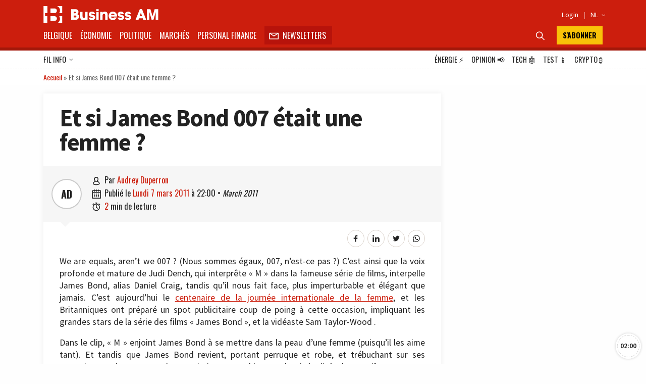

--- FILE ---
content_type: text/html; charset=UTF-8
request_url: https://fr.businessam.be/et-si-james-bond-007-etait-une-femme-exp-141931/
body_size: 54390
content:
<!doctype html>
<html style="font-family: 'Source Sans Pro', Helvetica, Arial, sans-serif;" lang="fr-BE">

<head>
    <meta charset="UTF-8">
    <meta name="viewport" content="width=device-width, initial-scale=1.0, user-scalable=no, minimum-scale=1.0">

    <link rel="manifest" href="/manifest.json">

    <meta name="application-name" content="Business AM">
    <meta name="theme-color" content="#cc1e0d">
    <meta name="msapplication-navbutton-color" content="#cc1e0d">
    <meta name="apple-mobile-web-app-title" content="Business AM">
    <meta name="apple-mobile-web-app-capable" content="yes">
    <meta name="msapplication-TileColor" content="#cc1e0d">

    <link rel="profile" href="https://gmpg.org/xfn/11">

    <link rel="preconnect" href="https://media.businessam.be">
    <link rel="preconnect" href="https://fonts.gstatic.com">
    <link rel="preload" href="/wp-content/themes/bamv2/assets/css/custom.css?ver=8.5.3" as="style">
    <link rel="preload" href="/wp-includes/css/dist/block-library/style.min.css?ver=6.8.3" as="style">
    <link rel="preload" href="https://fonts.googleapis.com/css2?family=Source+Sans+Pro:wght@400;600;700;900&family=Oswald:wght@400;700&display=fallback" as="style">
    <link rel="preload" href="/wp-content/themes/bamv2/assets/js/custom.js?ver=8.5.3" as="script">


    <link href="https://fonts.googleapis.com/css2?family=Source+Sans+Pro:wght@400;600;700;900&family=Oswald:wght@400;700&display=fallback" rel="stylesheet">

    
            <!-- <script type="googlefc/javascript" data-vendor="google" async='async' src='https://www.googletagservices.com/tag/js/gpt.js'></script>-->
        <script>
        window.detectedDevice = (document.location.href.includes("webview") ? 'app.' : 'web.') + (['iPad Simulator', 'iPhone Simulator', 'iPod Simulator', 'iPad', 'iPhone', 'iPod'].includes(navigator.platform) || (navigator.userAgent.includes("Mac") && "ontouchend" in document) ? 'ios' : (['Android'].includes(navigator.platform) || (navigator.userAgent.includes("Android") && "ontouchend" in document) ? 'android' : 'default'));
        /*** GLOBAL PARAMS ***/
        window.locale = 'fr_BE';
        window.config = Object.assign({
            active_markten: false,
            freemium_quota: 3,
            page: {
                type: '',
                category: '',
                post_type: '',
                id: ''
            },
            ga: {
                key: ''
            },
            gfc: {},
            gpt: {
                active: true,
                key: '',
                /*path: '/21701724045/NEWSMONKEY_NL/'  */
                /* path: '/22306128931/businessam/'  */
                path: '/21701724045/bam/' /* */
            },
            outbrain: {
                active: true
            },
            /* kaching : { 
                active : true,
                adunit : 'businessam/preview',
                script : 'https://previewshared.mediahuis.be/ka-ching/businessam/ka-ching.umd.dev.js'
            },
            dmp : { 
                script : 'https://previewshared.mediahuis.be/cxense/cxense.businessam.js' 
            }, */
            kaching: {
                active: false,
                adunit: 'businessam',
                script: 'https://shared.mediahuis.be/ka-ching/businessam/ka-ching.umd.js'
            },
            dmp: {
                script: '' 
                /* script: 'https://shared.mediahuis.be/cxense/cxense.businessam.min.js?tl=' + Math.floor(Date.now() / 1000) */
            },
            oauth: {
                client_id: '958ab0b5-cd68-4184-a92b-1f96c15c62eb',
                portal: 'https://portalfr.businessam.be'
            }
        }, {});
                    window.config.page.type = 'article';
            window.config.page.post_type = 'post';
            window.config.page.id = '21889';
                            if (window.config.page.category != '') {
            window.config.kaching.adunit += '/' + window.config.page.category;
        }

        
        /*** INIT GOOGLETAG ***/
        var googletag = googletag || {};
        googletag.cmd = googletag.cmd || [];
        
        /*** INIT GA ***/
        window.ga = window.ga || function() {
            (ga.q = ga.q || []).push(arguments)
        };
        /* RADIO */
        window.radio = Object.assign((window.radio || {
            active: false
        }), {
            active: false        });
        if (window.radio.init != null) {
            window.radio.init();
        }
        document.stocksHeadActive = false;
        // document.minibplayVastUrl = 'https://pubads.g.doubleclick.net/gampad/ads?iu=/21701724045/businessam/bamvastaudio&description_url=[placeholder]&tfcd=0&npa=0&ad_type=audio&sz=1x1&gdfp_req=1&output=vast&unviewed_position_start=1&env=vp&correlator=demo1&vpmute=0&vpa=click&vpos=preroll';
    </script>

    <meta name='robots' content='index, follow, max-image-preview:large, max-snippet:-1, max-video-preview:-1' />
	<style>img:is([sizes="auto" i], [sizes^="auto," i]) { contain-intrinsic-size: 3000px 1500px }</style>
	
	<!-- This site is optimized with the Yoast SEO Premium plugin v26.8 (Yoast SEO v26.8) - https://yoast.com/product/yoast-seo-premium-wordpress/ -->
	<title>Et si James Bond 007 était une femme ? - Business AM - FR</title>
	<meta name="description" content="We are equals, aren&rsquo;t we 007 ? (Nous sommes &eacute;gaux, 007, n&rsquo;est-ce pas&nbsp;?)&nbsp;C&rsquo;est ainsi que la voix profonde et mature de Judi Dench, qui interpr&ecirc;te &#8220;M&#8221; dans la fameuse s&eacute;rie de films, interpelle James Bond, alias Daniel Craig, tandis qu&rsquo;il nous fait face, plus imperturbable et &eacute;l&eacute;gant que jamais.&nbsp;C&rsquo;est aujourd&rsquo;hui le centenaire de la journ&eacute;e" />
	<link rel="canonical" href="https://fr.businessam.be/et-si-james-bond-007-etait-une-femme-exp-141931/" />
	<meta property="og:locale" content="fr_FR" />
	<meta property="og:type" content="article" />
	<meta property="og:title" content="Et si James Bond 007 était une femme ?" />
	<meta property="og:description" content="We are equals, aren&rsquo;t we 007 ? (Nous sommes &eacute;gaux, 007, n&rsquo;est-ce pas&nbsp;?)&nbsp;C&rsquo;est ainsi que la voix profonde et mature de Judi Dench, qui interpr&ecirc;te &#8220;M&#8221; dans la fameuse s&eacute;rie de films, interpelle James Bond, alias Daniel Craig, tandis qu&rsquo;il nous fait face, plus imperturbable et &eacute;l&eacute;gant que jamais.&nbsp;C&rsquo;est aujourd&rsquo;hui le centenaire de la journ&eacute;e" />
	<meta property="og:url" content="https://fr.businessam.be/et-si-james-bond-007-etait-une-femme-exp-141931/" />
	<meta property="og:site_name" content="Business AM - FR" />
	<meta property="article:publisher" content="https://www.facebook.com/businessamFR/" />
	<meta property="article:published_time" content="2011-03-07T22:00:00+00:00" />
	<meta name="author" content="Audrey Duperron" />
	<meta name="twitter:card" content="summary_large_image" />
	<meta name="twitter:creator" content="@businessamfr" />
	<meta name="twitter:site" content="@businessamfr" />
	<meta name="twitter:label1" content="Écrit par" />
	<meta name="twitter:data1" content="Audrey Duperron" />
	<meta name="twitter:label2" content="Durée de lecture est." />
	<meta name="twitter:data2" content="2 minutes" />
	<script type="application/ld+json" class="yoast-schema-graph">{"@context":"https://schema.org","@graph":[{"@type":"NewsArticle","@id":"https://fr.businessam.be/et-si-james-bond-007-etait-une-femme-exp-141931/#article","isPartOf":{"@id":"https://fr.businessam.be/et-si-james-bond-007-etait-une-femme-exp-141931/"},"author":{"name":"Audrey Duperron","@id":"https://fr.businessam.be/#/schema/person/5ed53d6d2e0d0ff9972e87bd262e8fd8"},"headline":"Et si James Bond 007 était une femme ?","datePublished":"2011-03-07T22:00:00+00:00","mainEntityOfPage":{"@id":"https://fr.businessam.be/et-si-james-bond-007-etait-une-femme-exp-141931/"},"wordCount":330,"commentCount":0,"publisher":{"@id":"https://fr.businessam.be/#organization"},"inLanguage":"fr-BE","potentialAction":[{"@type":"CommentAction","name":"Comment","target":["https://fr.businessam.be/et-si-james-bond-007-etait-une-femme-exp-141931/#respond"]}],"copyrightYear":"2011","copyrightHolder":{"@id":"https://fr.businessam.be/#organization"}},{"@type":"WebPage","@id":"https://fr.businessam.be/et-si-james-bond-007-etait-une-femme-exp-141931/","url":"https://fr.businessam.be/et-si-james-bond-007-etait-une-femme-exp-141931/","name":"Et si James Bond 007 était une femme ? - Business AM - FR","isPartOf":{"@id":"https://fr.businessam.be/#website"},"datePublished":"2011-03-07T22:00:00+00:00","description":"We are equals, aren&rsquo;t we 007 ? (Nous sommes &eacute;gaux, 007, n&rsquo;est-ce pas&nbsp;?)&nbsp;C&rsquo;est ainsi que la voix profonde et mature de Judi Dench, qui interpr&ecirc;te &#8220;M&#8221; dans la fameuse s&eacute;rie de films, interpelle James Bond, alias Daniel Craig, tandis qu&rsquo;il nous fait face, plus imperturbable et &eacute;l&eacute;gant que jamais.&nbsp;C&rsquo;est aujourd&rsquo;hui le centenaire de la journ&eacute;e","breadcrumb":{"@id":"https://fr.businessam.be/et-si-james-bond-007-etait-une-femme-exp-141931/#breadcrumb"},"inLanguage":"fr-BE","potentialAction":[{"@type":"ReadAction","target":["https://fr.businessam.be/et-si-james-bond-007-etait-une-femme-exp-141931/"]}]},{"@type":"BreadcrumbList","@id":"https://fr.businessam.be/et-si-james-bond-007-etait-une-femme-exp-141931/#breadcrumb","itemListElement":[{"@type":"ListItem","position":1,"name":"Accueil","item":"https://fr.businessam.be/"},{"@type":"ListItem","position":2,"name":"Et si James Bond 007 était une femme ?"}]},{"@type":"WebSite","@id":"https://fr.businessam.be/#website","url":"https://fr.businessam.be/","name":"Business AM","description":"Think Forward","publisher":{"@id":"https://fr.businessam.be/#organization"},"potentialAction":[{"@type":"SearchAction","target":{"@type":"EntryPoint","urlTemplate":"https://fr.businessam.be/?s={search_term_string}"},"query-input":{"@type":"PropertyValueSpecification","valueRequired":true,"valueName":"search_term_string"}}],"inLanguage":"fr-BE"},{"@type":"Organization","@id":"https://fr.businessam.be/#organization","name":"BusinessAM FR","url":"https://fr.businessam.be/","logo":{"@type":"ImageObject","inLanguage":"fr-BE","@id":"https://fr.businessam.be/#/schema/logo/image/","url":"https://media.businessam.be/Banner2.png","contentUrl":"https://media.businessam.be/Banner2.png","width":1500,"height":500,"caption":"BusinessAM FR"},"image":{"@id":"https://fr.businessam.be/#/schema/logo/image/"},"sameAs":["https://www.facebook.com/businessamFR/","https://x.com/businessamfr","https://www.instagram.com/businessam_fr/","https://www.linkedin.com/company/businessamfr/","https://www.youtube.com/channel/UCC1XXLQoIjozeKQscAtpHBQ","https://bsky.app/profile/businessam-fr.bsky.social"]},{"@type":"Person","@id":"https://fr.businessam.be/#/schema/person/5ed53d6d2e0d0ff9972e87bd262e8fd8","name":"Audrey Duperron","url":"https://fr.businessam.be/author/audrey-duperron/"}]}</script>
	<!-- / Yoast SEO Premium plugin. -->


    <script type="text/javascript">
       dataLayer = [{ 
             
            'GTM_WP_authorname': 'Audrey Duperron', 
            'GTM_WP_post_type': 'post', 
            'GTM_WP_category': '', 

                                'GTM_WP_postyear': '2011',
                'GTM_WP_postage_d': '5436',
                'GTM_WP_postage_w': '777',
                'GTM_WP_postage_m': '179',
                'GTM_WP_postage_y': '15',
                'GTM_WP_postdate': '2011-03-07',
                'GTM_WP_postdate_epoch': '1299538800',
                'GTM_WP_postpremium': false, 
                        
                        
                        'GTM_WP_version': '6.8.3'
            
       }];
    </script> 
    <link rel='stylesheet' id='wp-block-library-css' href='/wp-includes/css/dist/block-library/style.min.css?ver=6.8.3' media='all' />
<style id='classic-theme-styles-inline-css'>
/*! This file is auto-generated */
.wp-block-button__link{color:#fff;background-color:#32373c;border-radius:9999px;box-shadow:none;text-decoration:none;padding:calc(.667em + 2px) calc(1.333em + 2px);font-size:1.125em}.wp-block-file__button{background:#32373c;color:#fff;text-decoration:none}
</style>
<style id='global-styles-inline-css'>
:root{--wp--preset--aspect-ratio--square: 1;--wp--preset--aspect-ratio--4-3: 4/3;--wp--preset--aspect-ratio--3-4: 3/4;--wp--preset--aspect-ratio--3-2: 3/2;--wp--preset--aspect-ratio--2-3: 2/3;--wp--preset--aspect-ratio--16-9: 16/9;--wp--preset--aspect-ratio--9-16: 9/16;--wp--preset--color--black: #000000;--wp--preset--color--cyan-bluish-gray: #abb8c3;--wp--preset--color--white: #ffffff;--wp--preset--color--pale-pink: #f78da7;--wp--preset--color--vivid-red: #cf2e2e;--wp--preset--color--luminous-vivid-orange: #ff6900;--wp--preset--color--luminous-vivid-amber: #fcb900;--wp--preset--color--light-green-cyan: #7bdcb5;--wp--preset--color--vivid-green-cyan: #00d084;--wp--preset--color--pale-cyan-blue: #8ed1fc;--wp--preset--color--vivid-cyan-blue: #0693e3;--wp--preset--color--vivid-purple: #9b51e0;--wp--preset--gradient--vivid-cyan-blue-to-vivid-purple: linear-gradient(135deg,rgba(6,147,227,1) 0%,rgb(155,81,224) 100%);--wp--preset--gradient--light-green-cyan-to-vivid-green-cyan: linear-gradient(135deg,rgb(122,220,180) 0%,rgb(0,208,130) 100%);--wp--preset--gradient--luminous-vivid-amber-to-luminous-vivid-orange: linear-gradient(135deg,rgba(252,185,0,1) 0%,rgba(255,105,0,1) 100%);--wp--preset--gradient--luminous-vivid-orange-to-vivid-red: linear-gradient(135deg,rgba(255,105,0,1) 0%,rgb(207,46,46) 100%);--wp--preset--gradient--very-light-gray-to-cyan-bluish-gray: linear-gradient(135deg,rgb(238,238,238) 0%,rgb(169,184,195) 100%);--wp--preset--gradient--cool-to-warm-spectrum: linear-gradient(135deg,rgb(74,234,220) 0%,rgb(151,120,209) 20%,rgb(207,42,186) 40%,rgb(238,44,130) 60%,rgb(251,105,98) 80%,rgb(254,248,76) 100%);--wp--preset--gradient--blush-light-purple: linear-gradient(135deg,rgb(255,206,236) 0%,rgb(152,150,240) 100%);--wp--preset--gradient--blush-bordeaux: linear-gradient(135deg,rgb(254,205,165) 0%,rgb(254,45,45) 50%,rgb(107,0,62) 100%);--wp--preset--gradient--luminous-dusk: linear-gradient(135deg,rgb(255,203,112) 0%,rgb(199,81,192) 50%,rgb(65,88,208) 100%);--wp--preset--gradient--pale-ocean: linear-gradient(135deg,rgb(255,245,203) 0%,rgb(182,227,212) 50%,rgb(51,167,181) 100%);--wp--preset--gradient--electric-grass: linear-gradient(135deg,rgb(202,248,128) 0%,rgb(113,206,126) 100%);--wp--preset--gradient--midnight: linear-gradient(135deg,rgb(2,3,129) 0%,rgb(40,116,252) 100%);--wp--preset--font-size--small: 13px;--wp--preset--font-size--medium: 20px;--wp--preset--font-size--large: 36px;--wp--preset--font-size--x-large: 42px;--wp--preset--spacing--20: 0.44rem;--wp--preset--spacing--30: 0.67rem;--wp--preset--spacing--40: 1rem;--wp--preset--spacing--50: 1.5rem;--wp--preset--spacing--60: 2.25rem;--wp--preset--spacing--70: 3.38rem;--wp--preset--spacing--80: 5.06rem;--wp--preset--shadow--natural: 6px 6px 9px rgba(0, 0, 0, 0.2);--wp--preset--shadow--deep: 12px 12px 50px rgba(0, 0, 0, 0.4);--wp--preset--shadow--sharp: 6px 6px 0px rgba(0, 0, 0, 0.2);--wp--preset--shadow--outlined: 6px 6px 0px -3px rgba(255, 255, 255, 1), 6px 6px rgba(0, 0, 0, 1);--wp--preset--shadow--crisp: 6px 6px 0px rgba(0, 0, 0, 1);}:where(.is-layout-flex){gap: 0.5em;}:where(.is-layout-grid){gap: 0.5em;}body .is-layout-flex{display: flex;}.is-layout-flex{flex-wrap: wrap;align-items: center;}.is-layout-flex > :is(*, div){margin: 0;}body .is-layout-grid{display: grid;}.is-layout-grid > :is(*, div){margin: 0;}:where(.wp-block-columns.is-layout-flex){gap: 2em;}:where(.wp-block-columns.is-layout-grid){gap: 2em;}:where(.wp-block-post-template.is-layout-flex){gap: 1.25em;}:where(.wp-block-post-template.is-layout-grid){gap: 1.25em;}.has-black-color{color: var(--wp--preset--color--black) !important;}.has-cyan-bluish-gray-color{color: var(--wp--preset--color--cyan-bluish-gray) !important;}.has-white-color{color: var(--wp--preset--color--white) !important;}.has-pale-pink-color{color: var(--wp--preset--color--pale-pink) !important;}.has-vivid-red-color{color: var(--wp--preset--color--vivid-red) !important;}.has-luminous-vivid-orange-color{color: var(--wp--preset--color--luminous-vivid-orange) !important;}.has-luminous-vivid-amber-color{color: var(--wp--preset--color--luminous-vivid-amber) !important;}.has-light-green-cyan-color{color: var(--wp--preset--color--light-green-cyan) !important;}.has-vivid-green-cyan-color{color: var(--wp--preset--color--vivid-green-cyan) !important;}.has-pale-cyan-blue-color{color: var(--wp--preset--color--pale-cyan-blue) !important;}.has-vivid-cyan-blue-color{color: var(--wp--preset--color--vivid-cyan-blue) !important;}.has-vivid-purple-color{color: var(--wp--preset--color--vivid-purple) !important;}.has-black-background-color{background-color: var(--wp--preset--color--black) !important;}.has-cyan-bluish-gray-background-color{background-color: var(--wp--preset--color--cyan-bluish-gray) !important;}.has-white-background-color{background-color: var(--wp--preset--color--white) !important;}.has-pale-pink-background-color{background-color: var(--wp--preset--color--pale-pink) !important;}.has-vivid-red-background-color{background-color: var(--wp--preset--color--vivid-red) !important;}.has-luminous-vivid-orange-background-color{background-color: var(--wp--preset--color--luminous-vivid-orange) !important;}.has-luminous-vivid-amber-background-color{background-color: var(--wp--preset--color--luminous-vivid-amber) !important;}.has-light-green-cyan-background-color{background-color: var(--wp--preset--color--light-green-cyan) !important;}.has-vivid-green-cyan-background-color{background-color: var(--wp--preset--color--vivid-green-cyan) !important;}.has-pale-cyan-blue-background-color{background-color: var(--wp--preset--color--pale-cyan-blue) !important;}.has-vivid-cyan-blue-background-color{background-color: var(--wp--preset--color--vivid-cyan-blue) !important;}.has-vivid-purple-background-color{background-color: var(--wp--preset--color--vivid-purple) !important;}.has-black-border-color{border-color: var(--wp--preset--color--black) !important;}.has-cyan-bluish-gray-border-color{border-color: var(--wp--preset--color--cyan-bluish-gray) !important;}.has-white-border-color{border-color: var(--wp--preset--color--white) !important;}.has-pale-pink-border-color{border-color: var(--wp--preset--color--pale-pink) !important;}.has-vivid-red-border-color{border-color: var(--wp--preset--color--vivid-red) !important;}.has-luminous-vivid-orange-border-color{border-color: var(--wp--preset--color--luminous-vivid-orange) !important;}.has-luminous-vivid-amber-border-color{border-color: var(--wp--preset--color--luminous-vivid-amber) !important;}.has-light-green-cyan-border-color{border-color: var(--wp--preset--color--light-green-cyan) !important;}.has-vivid-green-cyan-border-color{border-color: var(--wp--preset--color--vivid-green-cyan) !important;}.has-pale-cyan-blue-border-color{border-color: var(--wp--preset--color--pale-cyan-blue) !important;}.has-vivid-cyan-blue-border-color{border-color: var(--wp--preset--color--vivid-cyan-blue) !important;}.has-vivid-purple-border-color{border-color: var(--wp--preset--color--vivid-purple) !important;}.has-vivid-cyan-blue-to-vivid-purple-gradient-background{background: var(--wp--preset--gradient--vivid-cyan-blue-to-vivid-purple) !important;}.has-light-green-cyan-to-vivid-green-cyan-gradient-background{background: var(--wp--preset--gradient--light-green-cyan-to-vivid-green-cyan) !important;}.has-luminous-vivid-amber-to-luminous-vivid-orange-gradient-background{background: var(--wp--preset--gradient--luminous-vivid-amber-to-luminous-vivid-orange) !important;}.has-luminous-vivid-orange-to-vivid-red-gradient-background{background: var(--wp--preset--gradient--luminous-vivid-orange-to-vivid-red) !important;}.has-very-light-gray-to-cyan-bluish-gray-gradient-background{background: var(--wp--preset--gradient--very-light-gray-to-cyan-bluish-gray) !important;}.has-cool-to-warm-spectrum-gradient-background{background: var(--wp--preset--gradient--cool-to-warm-spectrum) !important;}.has-blush-light-purple-gradient-background{background: var(--wp--preset--gradient--blush-light-purple) !important;}.has-blush-bordeaux-gradient-background{background: var(--wp--preset--gradient--blush-bordeaux) !important;}.has-luminous-dusk-gradient-background{background: var(--wp--preset--gradient--luminous-dusk) !important;}.has-pale-ocean-gradient-background{background: var(--wp--preset--gradient--pale-ocean) !important;}.has-electric-grass-gradient-background{background: var(--wp--preset--gradient--electric-grass) !important;}.has-midnight-gradient-background{background: var(--wp--preset--gradient--midnight) !important;}.has-small-font-size{font-size: var(--wp--preset--font-size--small) !important;}.has-medium-font-size{font-size: var(--wp--preset--font-size--medium) !important;}.has-large-font-size{font-size: var(--wp--preset--font-size--large) !important;}.has-x-large-font-size{font-size: var(--wp--preset--font-size--x-large) !important;}
:where(.wp-block-post-template.is-layout-flex){gap: 1.25em;}:where(.wp-block-post-template.is-layout-grid){gap: 1.25em;}
:where(.wp-block-columns.is-layout-flex){gap: 2em;}:where(.wp-block-columns.is-layout-grid){gap: 2em;}
:root :where(.wp-block-pullquote){font-size: 1.5em;line-height: 1.6;}
</style>
<link rel='stylesheet' id='bamv2-style-css' href='/wp-content/themes/bamv2/assets/css/custom.css?ver=8.5.3' media='all' />
<link rel='shortlink' href='https://fr.businessam.be/?p=21889' />
<!-- Google gpt -->
<script async src="https://securepubads.g.doubleclick.net/tag/js/gpt.js"></script>

<!-- Didomi 
<script type="text/javascript">window.gdprAppliesGlobally=false;(function(){function a(e){if(!window.frames[e]){if(document.body&&document.body.firstChild){var t=document.body;var n=document.createElement("iframe");n.style.display="none";n.name=e;n.title=e;t.insertBefore(n,t.firstChild)}
else{setTimeout(function(){a(e)},5)}}}function e(n,r,o,c,s){function e(e,t,n,a){if(typeof n!=="function"){return}if(!window[r]){window[r]=[]}var i=false;if(s){i=s(e,t,n)}if(!i){window[r].push({command:e,parameter:t,callback:n,version:a})}}e.stub=true;function t(a){if(!window[n]||window[n].stub!==true){return}if(!a.data){return}
var i=typeof a.data==="string";var e;try{e=i?JSON.parse(a.data):a.data}catch(t){return}if(e[o]){var r=e[o];window[n](r.command,r.parameter,function(e,t){var n={};n[c]={returnValue:e,success:t,callId:r.callId};a.source.postMessage(i?JSON.stringify(n):n,"*")},r.version)}}
if(typeof window[n]!=="function"){window[n]=e;if(window.addEventListener){window.addEventListener("message",t,false)}else{window.attachEvent("onmessage",t)}}}e("__tcfapi","__tcfapiBuffer","__tcfapiCall","__tcfapiReturn");a("__tcfapiLocator");(function(e){
  var t=document.createElement("script");t.id="spcloader";t.type="text/javascript";t.async=true;t.src="https://sdk.privacy-center.org/"+e+"/loader.js?target="+document.location.hostname;t.charset="utf-8";var n=document.getElementsByTagName("script")[0];n.parentNode.insertBefore(t,n)})("b0470854-03c5-41d5-9005-71c0697d0f1a")})();</script>
-->


<!-- Google tag (gtag.js) -->
<script async src="https://www.googletagmanager.com/gtag/js?id=G-0EP96FNCD9"></script>
<script>
  window.dataLayer = window.dataLayer || [];
  function gtag(){dataLayer.push(arguments);}
  gtag('js', new Date());

  gtag('config', 'G-0EP96FNCD9');
</script>



<!-- Bot detection -->
<script>
const detectRobot = (userAgent) => {
  const robots = new RegExp([
    /bot/,/spider/,/crawl/,                            // GENERAL TERMS
    /APIs-Google/,/AdsBot/,/Googlebot/,                // GOOGLE ROBOTS
    /mediapartners/,/Google Favicon/,
    /FeedFetcher/,/Google-Read-Aloud/,
    /DuplexWeb-Google/,/googleweblight/,/Lighthouse/,
    /bing/,/yandex/,/baidu/,/duckduck/,/yahoo/,        // OTHER ENGINES
    /ecosia/,/ia_archiver/,
    /facebook/,/instagram/,/pinterest/,/reddit/,       // SOCIAL MEDIA
    /slack/,/twitter/,/whatsapp/,/youtube/,
    /semrush/,                                         // OTHER
  ].map((r) => r.source).join("|"),"i");               // BUILD REGEXP + "i" FLAG

  return robots.test(userAgent);
};
const userAgent = navigator.userAgent;
const isRobot = detectRobot(userAgent);
</script>

<!-- Google Tag Manager -->
<script>
if(isRobot !== true) { };
(function(w,d,s,l,i){w[l]=w[l]||[];w[l].push({'gtm.start':
new Date().getTime(),event:'gtm.js'});var f=d.getElementsByTagName(s)[0],
j=d.createElement(s),dl=l!='dataLayer'?'&l='+l:'';j.async=true;j.src=
'https://www.googletagmanager.com/gtm.js?id='+i+dl;f.parentNode.insertBefore(j,f);
})(window,document,'script','dataLayer','GTM-NHQNLG2');

console.log("GTM Call");

</script>
<!-- End Google Tag Manager -->


<!--Deze code zetten we even in comment en proberen nieuwe code van Google Adsense
<script data-ad-client="ca-pub-2073975365497591"  type="googlefc/javascript" async="async" data-vendor="google"  src="https://pagead2.googlesyndication.com/pagead/js/adsbygoogle.js"></script>
-->
<!-- Dit is de nieuwe te testen code -->
<script async src="https://pagead2.googlesyndication.com/pagead/js/adsbygoogle.js?client=ca-pub-2073975365497591"
     crossorigin="anonymous"></script>
<!-- Einde nieuwe te testen code -->

<script type="didomi/javascript" data-vendor="google" async='async' src='https://www.googletagservices.com/tag/js/gpt.js'></script>


<!--
<script>
if(isRobot !== true) {
(function(){/*

 Copyright The Closure Library Authors.
 SPDX-License-Identifier: Apache-2.0
*/
'use strict';var g=function(a){var b=0;return function(){return b<a.length?{done:!1,value:a[b++]}:{done:!0}}},l=this||self,m=/^[\w+/_-]+[=]{0,2}$/,p=null,q=function(){},r=function(a){var b=typeof a;if("object"==b)if(a){if(a instanceof Array)return"array";if(a instanceof Object)return b;var c=Object.prototype.toString.call(a);if("[object Window]"==c)return"object";if("[object Array]"==c||"number"==typeof a.length&&"undefined"!=typeof a.splice&&"undefined"!=typeof a.propertyIsEnumerable&&!a.propertyIsEnumerable("splice"))return"array";
if("[object Function]"==c||"undefined"!=typeof a.call&&"undefined"!=typeof a.propertyIsEnumerable&&!a.propertyIsEnumerable("call"))return"function"}else return"null";else if("function"==b&&"undefined"==typeof a.call)return"object";return b},u=function(a,b){function c(){}c.prototype=b.prototype;a.prototype=new c;a.prototype.constructor=a};var v=function(a,b){Object.defineProperty(l,a,{configurable:!1,get:function(){return b},set:q})};var y=function(a,b){this.b=a===w&&b||"";this.a=x},x={},w={};var aa=function(a,b){a.src=b instanceof y&&b.constructor===y&&b.a===x?b.b:"type_error:TrustedResourceUrl";if(null===p)b:{b=l.document;if((b=b.querySelector&&b.querySelector("script[nonce]"))&&(b=b.nonce||b.getAttribute("nonce"))&&m.test(b)){p=b;break b}p=""}b=p;b&&a.setAttribute("nonce",b)};var z=function(){return Math.floor(2147483648*Math.random()).toString(36)+Math.abs(Math.floor(2147483648*Math.random())^+new Date).toString(36)};var A=function(a,b){b=String(b);"application/xhtml+xml"===a.contentType&&(b=b.toLowerCase());return a.createElement(b)},B=function(a){this.a=a||l.document||document};B.prototype.appendChild=function(a,b){a.appendChild(b)};var C=function(a,b,c,d,e,f){try{var k=a.a,h=A(a.a,"SCRIPT");h.async=!0;aa(h,b);k.head.appendChild(h);h.addEventListener("load",function(){e();d&&k.head.removeChild(h)});h.addEventListener("error",function(){0<c?C(a,b,c-1,d,e,f):(d&&k.head.removeChild(h),f())})}catch(n){f()}};var ba=l.atob("aHR0cHM6Ly93d3cuZ3N0YXRpYy5jb20vaW1hZ2VzL2ljb25zL21hdGVyaWFsL3N5c3RlbS8xeC93YXJuaW5nX2FtYmVyXzI0ZHAucG5n"),ca=l.atob("WW91IGFyZSBzZWVpbmcgdGhpcyBtZXNzYWdlIGJlY2F1c2UgYWQgb3Igc2NyaXB0IGJsb2NraW5nIHNvZnR3YXJlIGlzIGludGVyZmVyaW5nIHdpdGggdGhpcyBwYWdlLg=="),da=l.atob("RGlzYWJsZSBhbnkgYWQgb3Igc2NyaXB0IGJsb2NraW5nIHNvZnR3YXJlLCB0aGVuIHJlbG9hZCB0aGlzIHBhZ2Uu"),ea=function(a,b,c){this.b=a;this.f=new B(this.b);this.a=null;this.c=[];this.g=!1;this.i=b;this.h=c},F=function(a){if(a.b.body&&!a.g){var b=
function(){D(a);l.setTimeout(function(){return E(a,3)},50)};C(a.f,a.i,2,!0,function(){l[a.h]||b()},b);a.g=!0}},D=function(a){for(var b=G(1,5),c=0;c<b;c++){var d=H(a);a.b.body.appendChild(d);a.c.push(d)}b=H(a);b.style.bottom="0";b.style.left="0";b.style.position="fixed";b.style.width=G(100,110).toString()+"%";b.style.zIndex=G(2147483544,2147483644).toString();b.style["background-color"]=I(249,259,242,252,219,229);b.style["box-shadow"]="0 0 12px #888";b.style.color=I(0,10,0,10,0,10);b.style.display=
"flex";b.style["justify-content"]="center";b.style["font-family"]="Roboto, Arial";c=H(a);c.style.width=G(80,85).toString()+"%";c.style.maxWidth=G(750,775).toString()+"px";c.style.margin="24px";c.style.display="flex";c.style["align-items"]="flex-start";c.style["justify-content"]="center";d=A(a.f.a,"IMG");d.className=z();d.src=ba;d.style.height="24px";d.style.width="24px";d.style["padding-right"]="16px";var e=H(a),f=H(a);f.style["font-weight"]="bold";f.textContent=ca;var k=H(a);k.textContent=da;J(a,
e,f);J(a,e,k);J(a,c,d);J(a,c,e);J(a,b,c);a.a=b;a.b.body.appendChild(a.a);b=G(1,5);for(c=0;c<b;c++)d=H(a),a.b.body.appendChild(d),a.c.push(d)},J=function(a,b,c){for(var d=G(1,5),e=0;e<d;e++){var f=H(a);b.appendChild(f)}b.appendChild(c);c=G(1,5);for(d=0;d<c;d++)e=H(a),b.appendChild(e)},G=function(a,b){return Math.floor(a+Math.random()*(b-a))},I=function(a,b,c,d,e,f){return"rgb("+G(Math.max(a,0),Math.min(b,255)).toString()+","+G(Math.max(c,0),Math.min(d,255)).toString()+","+G(Math.max(e,0),Math.min(f,
255)).toString()+")"},H=function(a){a=A(a.f.a,"DIV");a.className=z();return a},E=function(a,b){0>=b||null!=a.a&&0!=a.a.offsetHeight&&0!=a.a.offsetWidth||(fa(a),D(a),l.setTimeout(function(){return E(a,b-1)},50))},fa=function(a){var b=a.c;var c="undefined"!=typeof Symbol&&Symbol.iterator&&b[Symbol.iterator];b=c?c.call(b):{next:g(b)};for(c=b.next();!c.done;c=b.next())(c=c.value)&&c.parentNode&&c.parentNode.removeChild(c);a.c=[];(b=a.a)&&b.parentNode&&b.parentNode.removeChild(b);a.a=null};var ia=function(a,b,c,d,e){var f=ha(c),k=function(n){n.appendChild(f);l.setTimeout(function(){f?(0!==f.offsetHeight&&0!==f.offsetWidth?b():a(),f.parentNode&&f.parentNode.removeChild(f)):a()},d)},h=function(n){document.body?k(document.body):0<n?l.setTimeout(function(){h(n-1)},e):b()};h(3)},ha=function(a){var b=document.createElement("div");b.className=a;b.style.width="1px";b.style.height="1px";b.style.position="absolute";b.style.left="-10000px";b.style.top="-10000px";b.style.zIndex="-10000";return b};var K={},L=null;var M=function(){},N="function"==typeof Uint8Array,O=function(a,b){a.b=null;b||(b=[]);a.j=void 0;a.f=-1;a.a=b;a:{if(b=a.a.length){--b;var c=a.a[b];if(!(null===c||"object"!=typeof c||Array.isArray(c)||N&&c instanceof Uint8Array)){a.g=b-a.f;a.c=c;break a}}a.g=Number.MAX_VALUE}a.i={}},P=[],Q=function(a,b){if(b<a.g){b+=a.f;var c=a.a[b];return c===P?a.a[b]=[]:c}if(a.c)return c=a.c[b],c===P?a.c[b]=[]:c},R=function(a,b,c){a.b||(a.b={});if(!a.b[c]){var d=Q(a,c);d&&(a.b[c]=new b(d))}return a.b[c]};
M.prototype.h=N?function(){var a=Uint8Array.prototype.toJSON;Uint8Array.prototype.toJSON=function(){var b;void 0===b&&(b=0);if(!L){L={};for(var c="ABCDEFGHIJKLMNOPQRSTUVWXYZabcdefghijklmnopqrstuvwxyz0123456789".split(""),d=["+/=","+/","-_=","-_.","-_"],e=0;5>e;e++){var f=c.concat(d[e].split(""));K[e]=f;for(var k=0;k<f.length;k++){var h=f[k];void 0===L[h]&&(L[h]=k)}}}b=K[b];c=[];for(d=0;d<this.length;d+=3){var n=this[d],t=(e=d+1<this.length)?this[d+1]:0;h=(f=d+2<this.length)?this[d+2]:0;k=n>>2;n=(n&
3)<<4|t>>4;t=(t&15)<<2|h>>6;h&=63;f||(h=64,e||(t=64));c.push(b[k],b[n],b[t]||"",b[h]||"")}return c.join("")};try{return JSON.stringify(this.a&&this.a,S)}finally{Uint8Array.prototype.toJSON=a}}:function(){return JSON.stringify(this.a&&this.a,S)};var S=function(a,b){return"number"!==typeof b||!isNaN(b)&&Infinity!==b&&-Infinity!==b?b:String(b)};M.prototype.toString=function(){return this.a.toString()};var T=function(a){O(this,a)};u(T,M);var U=function(a){O(this,a)};u(U,M);var ja=function(a,b){this.c=new B(a);var c=R(b,T,5);c=new y(w,Q(c,4)||"");this.b=new ea(a,c,Q(b,4));this.a=b},ka=function(a,b,c,d){b=new T(b?JSON.parse(b):null);b=new y(w,Q(b,4)||"");C(a.c,b,3,!1,c,function(){ia(function(){F(a.b);d(!1)},function(){d(!0)},Q(a.a,2),Q(a.a,3),Q(a.a,1))})};var la=function(a,b){V(a,"internal_api_load_with_sb",function(c,d,e){ka(b,c,d,e)});V(a,"internal_api_sb",function(){F(b.b)})},V=function(a,b,c){a=l.btoa(a+b);v(a,c)},W=function(a,b,c){for(var d=[],e=2;e<arguments.length;++e)d[e-2]=arguments[e];e=l.btoa(a+b);e=l[e];if("function"==r(e))e.apply(null,d);else throw Error("API not exported.");};var X=function(a){O(this,a)};u(X,M);var Y=function(a){this.h=window;this.a=a;this.b=Q(this.a,1);this.f=R(this.a,T,2);this.g=R(this.a,U,3);this.c=!1};Y.prototype.start=function(){ma();var a=new ja(this.h.document,this.g);la(this.b,a);na(this)};
var ma=function(){var a=function(){if(!l.frames.googlefcPresent)if(document.body){var b=document.createElement("iframe");b.style.display="none";b.style.width="0px";b.style.height="0px";b.style.border="none";b.style.zIndex="-1000";b.style.left="-1000px";b.style.top="-1000px";b.name="googlefcPresent";document.body.appendChild(b)}else l.setTimeout(a,5)};a()},na=function(a){var b=Date.now();W(a.b,"internal_api_load_with_sb",a.f.h(),function(){var c;var d=a.b,e=l[l.btoa(d+"loader_js")];if(e){e=l.atob(e);
e=parseInt(e,10);d=l.btoa(d+"loader_js").split(".");var f=l;d[0]in f||"undefined"==typeof f.execScript||f.execScript("var "+d[0]);for(;d.length&&(c=d.shift());)d.length?f[c]&&f[c]!==Object.prototype[c]?f=f[c]:f=f[c]={}:f[c]=null;c=Math.abs(b-e);c=1728E5>c?0:c}else c=-1;0!=c&&(W(a.b,"internal_api_sb"),Z(a,Q(a.a,6)))},function(c){Z(a,c?Q(a.a,4):Q(a.a,5))})},Z=function(a,b){a.c||(a.c=!0,a=new l.XMLHttpRequest,a.open("GET",b,!0),a.send())};(function(a,b){l[a]=function(c){for(var d=[],e=0;e<arguments.length;++e)d[e-0]=arguments[e];l[a]=q;b.apply(null,d)}})("__d3lUW8vwsKlB__",function(a){"function"==typeof window.atob&&(a=window.atob(a),a=new X(a?JSON.parse(a):null),(new Y(a)).start())});}).call(this);


window.__d3lUW8vwsKlB__("[base64]");

console.log("CMP Call");
}
</script>
-->

<link rel="pingback" href="https://fr.businessam.be/xmlrpc.php">    <link rel="alternate" type="application/rss+xml" href="https://fr.businessam.be/feed/" />   
    
    <script>
    googletag.cmd.push(function() {
        googletag.pubads().setTargeting('lang', ['fr_BE']);
        googletag.pubads().setTargeting('HOMEPAGE', ['Nee']);
        googletag.pubads().setTargeting('category', []);
        googletag.pubads().setTargeting('tags', []);
                googletag.pubads().setTargeting('partner', []);
    });
    </script>

    <link rel="icon" href="https://media.businessam.be/cropped-favicon-32x32.png" sizes="32x32" />
<link rel="icon" href="https://media.businessam.be/cropped-favicon-192x192.png" sizes="192x192" />
<link rel="apple-touch-icon" href="https://media.businessam.be/cropped-favicon-180x180.png" />
<meta name="msapplication-TileImage" content="https://media.businessam.be/cropped-favicon-270x270.png" />

    <style>
        :root {--c1:#cc1e0d;--c2:#b7130b;--c3:#FF0000;--b1:#ffffff;--b2:#fefefe;--b3:#dbd3cc;--b4:#222222;--t:#222222;}    </style>


        <style>

    </style>
</head>

<body class="wp-singular post-template-default single single-post postid-21889 single-format-standard wp-theme-bamv2 no-sidebar">
    
    <div id="page" class="site"></div>
                    <header id="masthead" class="site-header">
            <div class="head"></div><!--****** !!! NE PAS SUPPRIMER !!! ******-->
            <div class="advert t-c">
                <!--****** ADS &#xe032;******-->
                <div class="ads">
                    <!--<div data-kaching='{"format" : "large_leaderboard","position" : "t", "devices" : ["desktop"] }' style='line-height:0;margin:0 auto;padding:10px 0;'></div>-->
                    <!--<div data-kaching='{"format" : "large_leaderboard","position" : "t", "devices" : ["mobile"] }' style='line-height:0;margin:0 auto;padding:10px 0;'></div>-->
                    <div id="div-gpt-ad-leaderboard-top-1" data-googletag='{
                    "path":"billboard",
                    "desktop":[[970,250]],
                    "tab":[[320,50]],
                    "mobile":[],
                    "targeting":[{"name":"lang","value":["fr_BE"]},
                    {"name":"position","value":[1]}]}' class="gpt-hide" style='width:970px;line-height:0;margin:0 auto;padding:10px 0;display:none;'></div>
                    <div id="div-gpt-ad-leaderboard-top-mobile-1" data-googletag='{
                    "path":"pm-ron/BAM-MLeaderboard",
                    "desktop":[],
                    "tab":[],
                    "mobile":[[320,50]],
                    "targeting":[{"name":"lang","value":["fr_BE"]}]}' style='width: 320px; height: 50px;margin:0px auto;padding:10px 0;display:none;'></div>
                </div>
            </div>
            <div class="base container">
                <div class="brand">
                    <a href="/" style="background-image:url(https://fr.businessam.be/wp-content/themes/bamv2/assets/img/logo-brand.svg);" class="logo"></a>
                    <a href="javascript:void(0);" class="d-mobile c-b1" data-body-toggle="search-open"><i class="icon" style="font-size: 1.2em;">&#xe045;</i></a>
                                            <a href="javascript:void(0);" class="d-mobile c-b1" data-body-toggle="users-open"><i class="icon">&#xe05b;</i></a>
                                        <a href="javascript:void(0);" class="d-mobile c-b1" data-body-toggle="nav-open"><i class="icon" style="font-size: 1.8em;"></i></a>
                </div>
                <div class="settings d-desktop">
                    <span data-oauth-access="connected" data-oauth-value="0"><a href="javascript:void(0);" onclick="oauth.connect();" style="color:#FFF">Login</a></span>
    <span data-oauth-access="connected" data-oauth-value="1"><a href="javascript:void(0);" onclick="oauth.disconnect();" style="color:#FFF">Logout</a></span>                    <span style="opacity:0.5;margin:0 .5em;">|</span> <a href="/nl/" style="color:#FFF;">NL<i class="icon ml-1" style="font-size: .8em;width: 4px;">&#xe014;</i></a>
                </div>
                <div class="nav">
                    <div class="d-desktop">
                        <div class="grid" style="grid-gap:0;">
                            <nav id="site-navigation" class="main-navigation">
                                <div class="menu-desktop_primary-container"><ul id="primary-menu" class="menu"><li><a href="https://fr.businessam.be/belgique-3/">Belgique</a></li>
<li><a href="https://fr.businessam.be/economie-2/">Économie</a></li>
<li><a href="https://fr.businessam.be/politique/">Politique</a></li>
<li><a href="https://fr.businessam.be/marches/">Marchés</a></li>
<li><a href="https://fr.businessam.be/personal-finance/">Personal Finance</a></li>
<li><a href="https://fr.businessam.be/newsletters/"><span class="btn btn-c2"><i class="icon mr-1"></i>Newsletters</span></a></li>
</ul></div>                            </nav>
                        </div>
                    </div>
                    <div class="d-mobile">
                        <div class="grid" style="grid-gap:0;">
                            <nav id="site-navigation" class="main-navigation">
                                <div class="nav-group"><span>CATEGORIES</span></div><div class="menu-mobile_hamburger-container"><ul id="primary-menu" class="menu"><li><a href="https://fr.businessam.be/belgique-3/">Belgique</a></li><li><a href="https://fr.businessam.be/economie-2/">Économie</a></li><li><a href="https://fr.businessam.be/politique/">Politique</a></li><li><a href="https://fr.businessam.be/marches/">Marchés</a></li><li><a href="https://fr.businessam.be/personal-finance/">Personal Finance</a></li><li><a href="https://fr.businessam.be/tech/">Tech</a></li><li><a href="https://fr.businessam.be/energie/">Énergie</a></li><li><a href="https://fr.businessam.be/opinion/">Opinion</a></li><li><a href="https://fr.businessam.be/crypto/">Crypto</a></li><li><a href="https://fr.businessam.be/newsletters/">Newsletters</a></li></ul></div><div class="nav-group"><span>PLUS</span></div><div class="menu-mobile_hamburger-container"><ul id="primary-menu" class="menu"><li><a href="https://play.google.com/store/apps/details?id=businessam.bam.v1&hl=fr&gl=US"><img src="/wp-content/themes/bamv2/assets/img/logo-download-playstore.svg" style="max-width: 90%;background: transparent;margin-top: 0.5em;max-height: 50px;box-shadow: 0 0 5px #00000033;border-radius: 6px;float: right;"></a></li><li><a href="https://apps.apple.com/be/app/businessam-actu/id1660795367"><img src="/wp-content/themes/bamv2/assets/img/logo-download-appstore.svg" style="max-width: 90%;background: transparent;margin-top: 0.5em;max-height: 50px;box-shadow: 0 0 5px #00000033;border-radius: 6px;"></a></li></ul></div>                            </nav>
                            <div class="pt-3 pb-3" style="text-align:center;">
                                <a href="/nl/" style="color:#FFFFFF66;" class="ml-2">NL</a>
                                <span style="opacity:0.5;margin:0 .5em;">|</span>
                                <a href="/fr/" style="color:#FFFFFF;" class="ml-2">FR</a>
                            </div>
                            <div class="pt-3 pb-3" style="text-align:center;">
                                <span style="margin:auto;">
                                                                        <span data-oauth-access="connected" data-oauth-value="0" style="float: right;margin-left: .5em;"><a href="https://portalfr.businessam.be?utm_source=bam-nl&utm_medium=menu-button/" class="btn btn-c2" style="background: #f9c208;color:#000;font-weight: 600;font-size: .9em;" title="S'abonner" rel="noreferrer noopener" target="_blank">S'abonner</a></span>                                </span>
                            </div>
                        </div>
                    </div>
                </div>
                <div class="search t-r ml-2">
                    <a href="javascript:void(0);" class="d-desktop d-desktop btn btn-c1" data-body-toggle="search-open" style="float:right;"><i class="icon">&#xe045;</i></a>
                    <form role="search" method="get" action="/" style="display:grid;grid-template-columns:1fr auto;">
                        <div style="position:relative;">
                            <i class="icon" style="width: 32px;margin-right: -32px;position: absolute;line-height: 40px;user-select: none;pointer-events: none;color: var(--c1);">&#xe045;</i>
                            <a href="javascript:void(0);" data-body-toggle="search-open" style="width: 32px;position: absolute;right:0;line-height: 36px;user-select: none;color: var(--c1);display: inline-block;text-align: center;font-family: SANS-SERIF;background:#FFF;">X</a>
                            <input type="search" name="s" id="s" placeholder="Rechercher" style="width: 100%;max-width: 100%;padding-left:36px;">
                        </div>
                        <input type="submit" value="Recherche" class="t" style="background: #00000033;font-size: 0.8em;text-transform: uppercase;">
                    </form>
                    <div class="d-mobile pt-3">
                        <nav id="site-navigation" class="main-navigation">
                            <div class="nav-group"><span>CATEGORIES</span></div><div class="menu-mobile_hamburger-container"><ul id="primary-menu" class="menu"><li><a href="https://fr.businessam.be/belgique-3/">Belgique</a></li><li><a href="https://fr.businessam.be/economie-2/">Économie</a></li><li><a href="https://fr.businessam.be/politique/">Politique</a></li><li><a href="https://fr.businessam.be/marches/">Marchés</a></li><li><a href="https://fr.businessam.be/personal-finance/">Personal Finance</a></li><li><a href="https://fr.businessam.be/tech/">Tech</a></li><li><a href="https://fr.businessam.be/energie/">Énergie</a></li><li><a href="https://fr.businessam.be/opinion/">Opinion</a></li><li><a href="https://fr.businessam.be/crypto/">Crypto</a></li><li><a href="https://fr.businessam.be/newsletters/">Newsletters</a></li></ul></div><div class="nav-group"><span>PLUS</span></div><div class="menu-mobile_hamburger-container"><ul id="primary-menu" class="menu"><li><a href="https://play.google.com/store/apps/details?id=businessam.bam.v1&hl=fr&gl=US"><img src="/wp-content/themes/bamv2/assets/img/logo-download-playstore.svg" style="max-width: 90%;background: transparent;margin-top: 0.5em;max-height: 50px;box-shadow: 0 0 5px #00000033;border-radius: 6px;float: right;"></a></li><li><a href="https://apps.apple.com/be/app/businessam-actu/id1660795367"><img src="/wp-content/themes/bamv2/assets/img/logo-download-appstore.svg" style="max-width: 90%;background: transparent;margin-top: 0.5em;max-height: 50px;box-shadow: 0 0 5px #00000033;border-radius: 6px;"></a></li></ul></div>                        </nav>
                    </div>
                </div>
                <div class="users t-r">
                    <div class="d-desktop">
                                                <span data-oauth-access="connected" data-oauth-value="0" style="float: right;margin-left: .5em;"><a href="https://portalfr.businessam.be?utm_source=bam-nl&utm_medium=menu-button/" class="btn btn-c2" style="background: #f9c208;color:#000;font-weight: 600;font-size: .9em;" title="S'abonner" rel="noreferrer noopener" target="_blank">S'abonner</a></span>                    </div>
                    <div class="d-mobile" style="text-align: center;font-family:'Source Sans Pro', sans-serif;">
                        <div data-oauth-access="connected" data-oauth-value="0">
                                                            <div class="mb-2"><a href="https://portalfr.businessam.be/plans/business-am-nl" class="btn" style="background: #00000033;display: inline-block;width: auto;padding: .5em 2em;">INSCRIPTION</a></div>
                                <div>Pas encore de profil ? Voir nos <a href="https://portalfr.businessam.be/plans/business-am-fr" style="color:#FFF;text-decoration:underline;">abonnements</a></div>
                                <div class="nav-group mt-3 t"><span>PROMOTION</span></div>
                                <div><img alt="abo" loading="lazy" src="/wp-content/themes/bamv2/assets/img/abo_laptop.png" style="background:transparent;width: 180px;margin-top: -40px;margin-bottom: -22px;"></div>
                                <div class="mt-3" style="line-height: 1em;margin-bottom: .5em;"><b>Abonnement BUSINESS AM</b></div>
                                <div class="mb-2" style="font-size: .9em;line-height: 1.2em;"><!-- Êtes-vous avec le changement?<br>
                            Pensez-vous à l'avenir, à l'avenir de demain.<br>
                            Business AM est votre guide à travers le changement.<br> -->
                                    I don't like reading stuff that informs me of the obvious. I like to be surprised.<br>
                                    Ne perdez pas de temps et optez pour l'une de nos formules d'abonnement.</div>
                                <div class="mb-2"><a href="https://portalfr.businessam.be/plans/business-am-fr" style="color:#FFF;text-decoration:underline;">En savoir plus ?</a></div>
                                <div class="nav-group mt-3 mb-3 t"><span>DÉJÀ ABONNÉ ?</span></div>
                                <div class="mb-3"><a href="javascript:void(0);" onclick="oauth.connect();" class="btn" style="background: #00000033;display: inline-block;width: auto;padding: .5em 2em;">Login</a></div>
                                                    </div>
                        <div data-oauth-access="connected" data-oauth-value="1">
                            <div class="mb-1"><a href="https://portalfr.businessam.be/subscriptions" class="btn" style="background: #00000033;">Abonnements</a></div>
                            <div class="mb-1"><a href="https://portalfr.businessam.be/user-profile" class="btn" style="background: #00000033;">Gebruikersprofiel</a></div>
                            <div class="mb-1"><a href="javascript:void(0);" onclick="oauth.disconnect();" class="btn" style="background: #00000033;">Logout</a></div>
                        </div>
                    </div>
                </div>
            </div>
            <div style="background: #00000033;margin-top: -6px;">
                <div class="size-ctrl-width" style="background: #00000033; height: 6px; width: 0%;"></div>
            </div>
            <!-- Script in comment geplaatst, geen alternate links aangeboden cfr Nederlands - 23/05/25 St -->
                        <div class="toolbar">
                <div class="container d-desktop">
                    <div class="grid" style="grid-template-columns: auto 1fr auto;">
                        <div>
                            <ul class="menu">
                                <li><a href="javascript:window.sidebar.toggle('/wp-sidebar.php?type=sidebar-newsfeeds');">Fil info<i class="icon ml-1" style="font-size: .8em;width: 4px;">&#xe014;</i></a></li>
                            </ul>
                        </div>
                        <div class="head-newsfeeds-scroller"></div>
                        <div>
                            <ul class="menu">
                                <li><a href="https://fr.businessam.be/energie/">Énergie <span style="filter: grayscale(1);">⚡</span></a></li>
<li><a href="https://fr.businessam.be/opinion/">Opinion <span style="filter: grayscale(1);">📢</span></a></li>
<li><a href="https://fr.businessam.be/tech/">Tech <span style="filter: grayscale(1);">🤖</span></a></li>
<li><a href="https://fr.businessam.be/test/">Test <span style="filter: grayscale(1);">📱</span></a></li>
<li><a href="https://fr.businessam.be/crypto/">Crypto <span style="filter: grayscale(1);">₿</span></a></li>
                            </ul>
                        </div>
                    </div>
                </div>
                <div class="container hscroll d-mobile">
                    <ul class="menu">
                        <li><a href="https://fr.businessam.be/belgique-3/">Belgique</a></li>
<li><a href="https://fr.businessam.be/economie-2/">Économie</a></li>
<li><a href="https://fr.businessam.be/politique/">Politique</a></li>
<li><a href="#sidebar-newsfeeds">Fil info</a></li>
<li><a href="/newsletters/">Newsletters</a></li>
                        <!--
                    <li><a href="javascript:window.sidebar.toggle('/wp-sidebar.php?type=sidebar-stocks');"><span class="badge-favorites"></span><i class="icon ml-1" style="font-size: .8em;width: 4px;">&#xe014;</i></a></li>
                    <li><a href="javascript:window.sidebar.toggle('/wp-sidebar.php?type=sidebar-newsfeeds');"><i class="icon ml-1" style="font-size: .8em;width: 4px;">&#xe014;</i></a></li> -->
                    </ul>
                </div>
            </div>
        </header>
        <div id="sidebar"></div>

                    <div class="breadcrumb t">
                <div class="container">
                    <p id="breadcrumbs"><span><span><a href="https://fr.businessam.be/">Accueil</a></span> » <span class="breadcrumb_last" aria-current="page">Et si James Bond 007 était une femme ?</span></span></p>                </div>
            </div>
            	<main id="primary" class="site-main container grid grid-1-300">
        <div>
                
            <!-- ************************************ DETAIL ************************************ -->

    
    <article id="post-21889" class="post-21889 post type-post status-publish format-standard hentry">
                    <header class="entry-header" data-track-content data-content-name="Et si James Bond 007 était une femme ?" data-content-piece="post-header" style="min-height: 130px;display: grid;align-items: center;">
                <h1 class="entry-title">Et si James Bond 007 était une femme ?</h1>            </header>

            
                            <div class="entry-meta-plus arrow-down" style="min-height:94px;align-items:center;"><div class="author"><a href="https://fr.businessam.be/author/audrey-duperron/" class="author-thumbnail">AD</a></div><div class="infos"><i class="icon mr-1">&#xe05b;</i><span class="cap">par <a href="https://fr.businessam.be/author/audrey-duperron/">Audrey Duperron</a></span><br><i class="icon mr-1">&#xe010;</i><span class="d-desktop cap">publié le</span> <time class="c cap" datetime="2011-03-07 23:00:00" data-datestring="1299535200">lundi 07 mars 2011</time> à <time data-timestring="1299535200">23:00</time> <span class="d-desktop">&#x2022; <i data-datewhen="1299535200"></i></span><br><span class="d-desktop"><i class="icon mr-1">&#xe00c;</i><span class="c">2</span> min de lecture<br></span></div></div>
            
            <div class="pt-4 d-desktop"></div>
            <div class="pt-3 d-mobile"></div>
                <div class="share d-desktop" style="margin:-1em 0px 1em 0;">
            <div class="social"></div>
        </div>
        
                    <!-- <div data-kaching='{"format" : "medium_rectangle_outstream","position" : "t" }' class="advert advert-content" style="order:0;box-shadow: none!important;text-align: center;width: 100%;"></div> --> 
            <div id="div-gpt-ad-1608060153606-4" class="gpt-hide advert advert-content sticky-top" style="text-align: center;margin:2em auto;z-index:9;" data-googletag='{
                "path":"mediumrectangle",
                "desktop":[[300,250]],
                "tab":[[300,250]],
                "mobile":[[300,250]],
                "targeting":[{"name":"lang","value":["fr_BE"]},
                {"name":"position","value":[1]}]}'></div>
        
        <div class="entry-content size-ctrl" data-time-ctrl="2">
<p style="text-align: justify;">We are equals, aren&rsquo;t we 007 ? (Nous sommes &eacute;gaux, 007, n&rsquo;est-ce pas&nbsp;?)&nbsp;C&rsquo;est ainsi que la voix profonde et mature de Judi Dench, qui interpr&ecirc;te « M » dans la fameuse s&eacute;rie de films, interpelle James Bond, alias Daniel Craig, tandis qu&rsquo;il nous fait face, plus imperturbable et &eacute;l&eacute;gant que jamais.&nbsp;C&rsquo;est aujourd&rsquo;hui le <a href="http://www.dailymail.co.uk/tvshowbiz/article-1363866/Daniel-Craig-drag-International-Womens-Day-From-James-Bond-Blonde.html" target="_blank" rel="noopener noreferrer">centenaire de la journ&eacute;e internationale de la femme</a>, et les Britanniques ont pr&eacute;par&eacute; un spot publicitaire coup de poing &agrave; cette occasion, impliquant les grandes stars de la s&eacute;rie des films « James Bond », et la vid&eacute;aste Sam Taylor-Wood&nbsp;.&nbsp;</p>
<p style="text-align: justify;">Dans le clip, « M » enjoint James Bond &agrave; se mettre dans la peau d&rsquo;une femme (puisqu&rsquo;il les aime tant). Et tandis que James Bond revient, portant perruque et robe, et tr&eacute;buchant sur ses escarpins, quelques unes des statistiques accablantes des in&eacute;galit&eacute;s homme/femmes&nbsp;sont &eacute;num&eacute;r&eacute;es :</p>
<p style="text-align: justify;">&#8211; Les femmes gagnent moins que les hommes et sont moins susceptibles d&rsquo;acc&eacute;der &agrave; des postes &agrave; responsabilit&eacute;s</p>
<p style="text-align: justify;">&#8211; 30 000 femmes au Royaume Uni &nbsp;perdent leur travail en raison de leur grossesse chaque ann&eacute;e</p>
<p style="text-align: justify;">&#8211; Les femmes accomplissent 2/3 du travail mondial, mais per&ccedil;oivent seulement 10% du revenu global, et seulement 1% d&rsquo;entre elles ont pu acc&eacute;der &agrave; la propri&eacute;t&eacute;</p>
<p style="text-align: justify;">&#8211; 70 millions de petites filles sont priv&eacute;es d&rsquo;&eacute;ducation dans le monde</p>
<p style="text-align: justify;">&#8211; 60 millions d&rsquo;entre elles sont attaqu&eacute;es sur le chemin de l&rsquo;&eacute;cole</p>
<p style="text-align: justify;">&#8211; 1 femme sur 4 est victime de violences domestiques au Royaume Uni</p>
<p style="text-align: justify;">&#8211; 2 femmes &nbsp;sont tu&eacute;es par un conjoint actuel ou pr&eacute;c&eacute;dent au Royaume Uni chaque semaine.</p>
<p>&nbsp;</p>
<p><object style="height: 390px; width: 640px;" width="100" height="100" data="http://www.youtube.com/v/gkp4t5NYzVM?version=3" type="application/x-shockwave-flash"><param name="allowFullScreen" value="true"><param name="allowScriptAccess" value="always"><param name="src" value="http://www.youtube.com/v/gkp4t5NYzVM?version=3"><param name="allowfullscreen" value="true"></object></p>
</div>
        <div id="markets-linked"></div>
                    <script>
                document.querySelectorAll('.entry-content').forEach(el => {
                    var m_el = document.createElement('div');
                    document.querySelectorAll('.entry-content [href*="/markets/ric/"]').forEach(el => {
                        var n = el.cloneNode(true);
                        m_el.appendChild(n);
                    });
                    el.appendChild(m_el);
                });
                document.querySelectorAll('.entry-content [href*="/markets/ric/"]').forEach(el => {
                    var el = el;
                    var ric = el.getAttribute('href').replace(/^.*?\/markets\/ric\/([^\/]+)\/.*$/gi, '$1');
                    if (ric != '') {
                        fetch('/api/markets/?service=list&result=json&key=' + ric, {
                            method: "GET",
                            redirect: "follow",
                            referrer: "no-referrer"
                        }).then(response => response.json()).then(data => {
                            if (data.status == '200' && data.items.length > 0) {
                                var indice_el = document.createElement('span');
                                var arrow = '';
                                indice_el.setAttribute('style', 'float:right;margin-left:0.5em;background: #FFFFFF33;padding: 0 0.5em;margin-right: -0.7em;font-size: 0.8em;');
                                if (data.items[0].balance == 'up') {
                                    el.style.background = 'var(--gr-5)';
                                    arrow = '<i style="font-family:bam;font-size: 1.4em;line-height: 1em;vertical-align: middle;margin-right: 0.2em;margin-left: -0.2em;">&#xe071;</i>';
                                } else if (data.items[0].balance == 'down') {
                                    el.style.background = 'var(--gr-1)';
                                    arrow = '<i style="font-family:bam;font-size: 1.4em;line-height: 1em;vertical-align: middle;margin-right: 0.2em;margin-left: -0.2em;">&#xe070;</i>';
                                }
                                indice_el.innerHTML = arrow + '' + new Intl.NumberFormat('de-DE', {
                                    minimumFractionDigits: 2,
                                    maximumFractionDigits: 2
                                }).format(data.items[0].value) + ' | ' + new Intl.NumberFormat('de-DE', {
                                    minimumFractionDigits: 2,
                                    maximumFractionDigits: 2
                                }).format(data.items[0].change_value_percent) + ' %';
                                el.appendChild(indice_el);
                            }
                        });
                    }
                });
            </script>
                                                                

        <script>
            document.querySelectorAll('.entry-content>p:first-child').forEach(el_content => {
                document.querySelectorAll('.advert-content').forEach(el => {
                    el_content.parentNode.insertBefore(el, el_content.nextSibling);
                });
            });
        </script>

        
                    <div data-track-content data-content-name="Et si James Bond 007 était une femme ?" data-content-piece="post-footer" class="entry-meta-plus" style="grid-template-columns: 1fr auto;text-align: center;background:var(--b1);border-top:1px dashed var(--b3);grid-gap:0;">
                <div style="align-self: center;text-align: left;">                </div>
                <div class="share" style="padding: 1em 1em 1em 1em;grid-area: auto;white-space: nowrap;background:transparent;">
                    <div class="social"></div>
                </div>
            </div>
            <!-- <div class="entry-meta-plus arrow-up mt-4"><div class="author"><a href="https://fr.businessam.be/author/audrey-duperron/" class="author-thumbnail">AD</a></div><div class="infos"><i class="icon mr-1">&#xe05b;</i><span class="cap">par <a href="https://fr.businessam.be/author/audrey-duperron/">Audrey Duperron</a></span><br><i class="icon mr-1">&#xe010;</i><span class="d-desktop cap">publié le</span> <time class="c cap" datetime="2011-03-07 23:00:00" data-datestring="1299535200">lundi 07 mars 2011</time> à <time data-timestring="1299535200">23:00</time> <span class="d-desktop">&#x2022; <i data-datewhen="1299535200"></i></span><br><span class="d-desktop"><i class="icon mr-1">&#xe00c;</i><span class="c">2</span> min de lecture<br></span></div></div> -->
        

    </article><!-- #post-21889 -->

    



            <!-- ****** OUTBRAIN ****** -->
            <!--                  <div style="max-width: 94vw;overflow: hidden;">
                    <div class="OUTBRAIN" data-src="https://fr.businessam.be/et-si-james-bond-007-etait-une-femme-exp-141931/" data-widget-id="AR_1"></div>
                    <script type="googlefc/javascript" async="async" data-vendor="outbrain" src="//widgets.outbrain.com/outbrain.js"></script>
                </div>
                 -->
            <div style="max-width: 94vw;overflow: hidden;">
                <div class="OUTBRAIN" data-src="https://fr.businessam.be/et-si-james-bond-007-etait-une-femme-exp-141931/" data-widget-id="AR_1"></div>
                <script type="googlefc/javascript" async="async" data-vendor="outbrain" src="//widgets.outbrain.com/outbrain.js"></script>
            </div>



                                            
                <!-- ************************** ADS : NATIVE  ************************** -->
                <div id="div-gpt-ad-native-right-1" class="gpt-hide mb-3" data-googletag='{
                    "path":"/21701724045/businessam/ba-fr-native",
                    "desktop":[["fluid"]],
                    "tab":[["fluid"]],
                    "mobile":[["fluid"]],
                    "targeting":[]}'></div>


                                                        <div class="section-title">Plus</div>
                <div class="grid grid-post" load-on-scroll="/gridhome/">
                                    </div>
                        <!--
            <div class="section-title">Meer artikelen</div>
            <div class="grid grid-post pt-2">
                <div class="infinity-more-content btn mb-3 pt-3 pb-3" style="order:99999;grid-column: span 2 / auto;text-align:center;" data-infinity="" data-by3="0" data-offset="1" data-limit="15">Lire plus...</div>
            </div>-->
        </div>
                    <div>
                
    <!-- ************************** ADS : IMU  ************************** -->
    <!-- <div data-kaching='{"format" : "medium_rectangle","position" : "t", "devices" : ["desktop"]}' class="mb-3"></div> -->

<!-- ************************** ADS : NATIVE  ************************** -->
<div id="div-gpt-ad-native-right-1" class="gpt-hide mb-3" data-googletag='{
    "path":"/21701724045/businessam/ba-fr-native",
    "desktop":[["fluid"]],
    "tab":[["fluid"]],
    "mobile":[["fluid"]],
    "targeting":[{"name":"lang","value":["fr_BE"]}]}'></div>

<!-- ************************** LIVEBLOG / NEWSFEED  ************************** -->
<div class="box-tab hide">
    <div class="box-tab-nav">
        <div data-tab="marketsfeeds" class="t active">Actus boursières</div>
        <div data-tab="newsfeeds" class="t">Fil info</div>
    </div>
    <div class="box-tab-contents">
        <div data-tab="marketsfeeds" class="active">
            <div style="border-bottom: 1px dashed #00000011;height:0.5em;background: var(--b1);"></div><div class="box mb-3">
        <div class="body nf">
        <div style="border-left: 1px dashed #00000033;height: 16px;margin-left: 10px;"></div>
        <div class="nf-list">
            <div class="nf-item"><div class="nf-line"></div><div class="nf-date t" data-datestring="1696523946">1696523946</div></div>                <div class="nf-item">
                    <div class="nf-line"></div>
                    <!-- <div class="nf-time t" data-timestring="1696523946">1696523946</div>-->
                    <div class="nf-title pt-1 pl-1"><span class="nf-time t" data-timestring="1696523946">16:39</span> <a href="/marketsfeeds/948229/" rel="bookmark">L'Amérique a exporté davantage en août</a></div>
                </div>
                            <div class="nf-item">
                    <div class="nf-line"></div>
                    <!-- <div class="nf-time t" data-timestring="1696522889">1696522889</div>-->
                    <div class="nf-title pt-1 pl-1"><span class="nf-time t" data-timestring="1696522889">16:21</span> <a href="/marketsfeeds/948239/" rel="bookmark">Le programme boursier</a></div>
                </div>
                            <div class="nf-item">
                    <div class="nf-line"></div>
                    <!-- <div class="nf-time t" data-timestring="1696520362">1696520362</div>-->
                    <div class="nf-title pt-1 pl-1"><span class="nf-time t" data-timestring="1696520362">15:39</span> <a href="/marketsfeeds/948227/" rel="bookmark">Saverys négocie une offre sur Euronav</a></div>
                </div>
                            <div class="nf-item">
                    <div class="nf-line"></div>
                    <!-- <div class="nf-time t" data-timestring="1696518752">1696518752</div>-->
                    <div class="nf-title pt-1 pl-1"><span class="nf-time t" data-timestring="1696518752">15:12</span> <a href="/marketsfeeds/948213/" rel="bookmark">Légère hausse des nouvelles inscriptions au chômage aux États-Unis</a></div>
                </div>
                            <div class="nf-item">
                    <div class="nf-line"></div>
                    <!-- <div class="nf-time t" data-timestring="1696518473">1696518473</div>-->
                    <div class="nf-title pt-1 pl-1"><span class="nf-time t" data-timestring="1696518473">15:07</span> <a href="/marketsfeeds/948211/" rel="bookmark">Wall Street devrait ouvrir en légère baisse</a></div>
                </div>
                            <div class="nf-item">
                    <div class="nf-line"></div>
                    <!-- <div class="nf-time t" data-timestring="1696516815">1696516815</div>-->
                    <div class="nf-title pt-1 pl-1"><span class="nf-time t" data-timestring="1696516815">14:40</span> <a href="/marketsfeeds/948201/" rel="bookmark">Mise à jour boursière: le Bel20 en légère hausse grâce à AB InBev</a></div>
                </div>
                            <div class="nf-item">
                    <div class="nf-line"></div>
                    <!-- <div class="nf-time t" data-timestring="1696516016">1696516016</div>-->
                    <div class="nf-title pt-1 pl-1"><span class="nf-time t" data-timestring="1696516016">14:26</span> <a href="/marketsfeeds/948195/" rel="bookmark">La CMB entend acquérir Euronav - Media</a></div>
                </div>
                            <div class="nf-item">
                    <div class="nf-line"></div>
                    <!-- <div class="nf-time t" data-timestring="1696509837">1696509837</div>-->
                    <div class="nf-title pt-1 pl-1"><span class="nf-time t" data-timestring="1696509837">12:43</span> <a href="/marketsfeeds/948183/" rel="bookmark">La FSMA suspend la cotation de l'action Euronav</a></div>
                </div>
                            <div class="nf-item">
                    <div class="nf-line"></div>
                    <!-- <div class="nf-time t" data-timestring="1696508432">1696508432</div>-->
                    <div class="nf-title pt-1 pl-1"><span class="nf-time t" data-timestring="1696508432">12:20</span> <a href="/marketsfeeds/948177/" rel="bookmark">Les marchés boursiers européens en baisse à la mi-journée</a></div>
                </div>
                            <div class="nf-item">
                    <div class="nf-line"></div>
                    <!-- <div class="nf-time t" data-timestring="1696504910">1696504910</div>-->
                    <div class="nf-title pt-1 pl-1"><span class="nf-time t" data-timestring="1696504910">11:21</span> <a href="/marketsfeeds/948165/" rel="bookmark">Mise à jour boursière: La bourse de Bruxelles maintient ses gains d'ouverture</a></div>
                </div>
                    </div>
        <div style="border-left: 1px dashed var(--b3);height: 10px;margin-left: 10px;"></div>
        <a href="/marketsfeeds/" class="box-btn c1">Plus <i class="icon" style="position:absolute;right:10px;line-height: 1em;">&#xe016;</i></a>
    </div>
</div>        </div>
        <div data-tab="newsfeeds">
            <div style="border-bottom: 1px dashed #00000011;height:0.5em;background: var(--b1);"></div><div class="box mb-3">
        <div class="body nf">
        <div style="border-left: 1px dashed #00000033;height: 16px;margin-left: 10px;"></div>
        <div class="nf-list">
                                            <div class="nf-item">
                    <div class="nf-line"></div>
                    <div class="nf-time t" data-timestring="1769185800">17:30</div>
                    <div class="nf-category t"><div class="taxonomie"><a href="https://fr.businessam.be/business/" rel="category tag">Business</a></div></div>
                    <div></div>
                    <div class="nf-title"><a href="https://fr.businessam.be/quatre-pme-belges-sur-dix-nont-pas-les-moyens-financiers-doffrir-un-petit-extra-a-leurs-employes/" title="Quatre PME belges sur dix n&rsquo;ont pas les moyens financiers d&rsquo;offrir un petit extra à leurs employés" rel="bookmark">Quatre PME belges sur dix n&rsquo;ont pas les moyens financiers d&rsquo;offrir un petit extra à leurs employés</a></div>
                </div>
                                            <div class="nf-item">
                    <div class="nf-line"></div>
                    <div class="nf-time t" data-timestring="1769184780">17:13</div>
                    <div class="nf-category t"><div class="taxonomie"><a href="https://fr.businessam.be/economie-2/" rel="category tag">Économie</a></div></div>
                    <div></div>
                    <div class="nf-title"><a href="https://fr.businessam.be/production-de-petrole-russe-tombe-a-son-plus-bas-niveau-depuis-2009/" title="Production de pétrole russe tombe à son plus bas niveau depuis 2009" rel="bookmark">Production de pétrole russe tombe à son plus bas niveau depuis 2009</a></div>
                </div>
                                            <div class="nf-item">
                    <div class="nf-line"></div>
                    <div class="nf-time t" data-timestring="1769183760">16:56</div>
                    <div class="nf-category t"><div class="taxonomie"><a href="https://fr.businessam.be/economie-2/" rel="category tag">Économie</a></div></div>
                    <div></div>
                    <div class="nf-title"><a href="https://fr.businessam.be/taux-dinflation-du-japon-chute-a-21-pour-cent-en-decembre/" title="Taux d&rsquo;inflation du Japon chute à 2,1 pour cent en décembre" rel="bookmark">Taux d&rsquo;inflation du Japon chute à 2,1 pour cent en décembre</a></div>
                </div>
                                            <div class="nf-item">
                    <div class="nf-line"></div>
                    <div class="nf-time t" data-timestring="1769183040">16:44</div>
                    <div class="nf-category t"><div class="taxonomie"><a href="https://fr.businessam.be/international/" rel="category tag">International</a></div></div>
                    <div></div>
                    <div class="nf-title"><a href="https://fr.businessam.be/premier-ministre-francais-sebastien-lecornu-survit-a-deux-motions-de-censure/" title="Premier ministre français Sébastien Lecornu survit à deux motions de censure" rel="bookmark">Premier ministre français Sébastien Lecornu survit à deux motions de censure</a></div>
                </div>
                                            <div class="nf-item">
                    <div class="nf-line"></div>
                    <div class="nf-time t" data-timestring="1769182200">16:30</div>
                    <div class="nf-category t"><div class="taxonomie"><a href="https://fr.businessam.be/business/" rel="category tag">Business</a></div></div>
                    <div></div>
                    <div class="nf-title"><a href="https://fr.businessam.be/la-societe-europeenne-de-defense-csg-leve-un-montant-record-de-33-milliards-deuros-lors-de-son-introduction-en-bourse/" title="La société européenne de défense CSG lève un montant record de 3,3 milliards d&rsquo;euros lors de son introduction en bourse" rel="bookmark">La société européenne de défense CSG lève un montant record de 3,3 milliards d&rsquo;euros lors de son introduction en bourse</a></div>
                </div>
                    </div>
        <div style="border-left: 1px dashed var(--b3);height: 10px;margin-left: 10px;"></div>
        <a href="javascript:window.sidebar.toggle('/wp-sidebar.php?type=sidebar-newsfeeds');" class="box-btn c1">Plus <i class="icon" style="position:absolute;right:10px;line-height: 1em;">&#xe016;</i></a>
    </div>
</div>        </div>
    </div>
</div>


    <!-- ************************** SAME CATEGORY  ************************** -->
    

<!-- ************************** OPINION  ************************** -->

    <!-- ************************** BEURSNEWS  ************************** -->
    

<!-- ************************** ADS : IMU / HALFPAGE  ************************** -->
    <!-- <div data-kaching='{"format" : "rectangle_native","position" : "t", "devices" : ["desktop"]}' data-sticky-height="600" style="background:var(--b1);" class="mb-3"></div> -->




<div id="div-gpt-ad-mediumrectangle-right-1" class="gpt-hide mb-3" data-googletag='{
"path":"pm-ron/BAM-MRectangle",
"desktop":[[300,250]],
"tab":[[300,250]],
"mobile":[[300,250]],
"targeting":[{"name":"position","value":[3]}]}' data-sticky-height="600" style="background:var(--b1);"></div>

<!-- ************************** NEWSLETTERS  ************************** -->
    
<!--
    <div class="box mb-3">
        <div class="head">
            <div class="title" style="font-size: 1.6em;">Business AM Newsletters</div>
        </div>
        <div class="body">
                            <div class="grid-item box-small">
                    <a href="/newsletters/" title="Rue de la Loi" class="grid card isvisible card-list pb-0" style="color:var(--t);grid-template-columns: 50px 1fr auto;align-items: center;">
                        <div>
                                                                                                <figure style="width:100%;aspect-ratio:1/1;border-radius:100%;width:50px;height:50px;margin-bottom:0.5em;margin-left:0.2em;">
                                        <img src="https://media.businessam.be/authors/baptiste.lambert.jpg?width=100&height=100&aspect_ratio=1:1" width="50" height="50" loading="lazy" alt="Baptiste Lambert" title="Baptiste Lambert" style="filter: grayscale(1) sepia(0.3);transform: scale(1.1);">
                                    </figure>
                                                                                    </div>
                        <div class="title pb-2"> 
                            <h1 class="hentry-title">
                                <span class="wrap-title" style="padding-bottom:0.5em;">
                                    <b class="" style="font-size:1.2em;line-height:1.2em;font-weight:600;">Rue de la Loi</b><br>
                                    <i>Baptiste Lambert</i>
                                </span>
                            </h1>
                        </div>
                        <div>
                            <span class="icon mb-2">&#xe016;</span>
                        </div>
                    </a>
                </div>
                            <div class="grid-item box-small">
                    <a href="/newsletters/" title="Tech Insider" class="grid card isvisible card-list pb-0" style="color:var(--t);grid-template-columns: 50px 1fr auto;align-items: center;">
                        <div>
                                                                                                <figure style="width:100%;aspect-ratio:1/1;border-radius:100%;width:50px;height:50px;margin-bottom:0.5em;margin-left:0.2em;">
                                        <img src="https://media.businessam.be/authors/jennifermertens.jpg?width=100&height=100&aspect_ratio=1:1" width="50" height="50" loading="lazy" alt="Jennifer Mertens" title="Jennifer Mertens" style="filter: grayscale(1) sepia(0.3);transform: scale(1.1);">
                                    </figure>
                                                                                    </div>
                        <div class="title pb-2"> 
                            <h1 class="hentry-title">
                                <span class="wrap-title" style="padding-bottom:0.5em;">
                                    <b class="" style="font-size:1.2em;line-height:1.2em;font-weight:600;">Tech Insider</b><br>
                                    <i>Jennifer Mertens</i>
                                </span>
                            </h1>
                        </div>
                        <div>
                            <span class="icon mb-2">&#xe016;</span>
                        </div>
                    </a>
                </div>
                            <div class="grid-item box-small">
                    <a href="/newsletters/" title="Energy Insider" class="grid card isvisible card-list pb-0" style="color:var(--t);grid-template-columns: 50px 1fr auto;align-items: center;">
                        <div>
                                                                                                <figure style="width:100%;aspect-ratio:1/1;border-radius:100%;width:50px;height:50px;margin-bottom:0.5em;margin-left:0.2em;">
                                        <img src="https://media.businessam.be/authors/olivier.daelen.jpg?width=100&height=100&aspect_ratio=1:1" width="50" height="50" loading="lazy" alt="Olivier Daelen" title="Olivier Daelen" style="filter: grayscale(1) sepia(0.3);transform: scale(1.1);">
                                    </figure>
                                                                                    </div>
                        <div class="title pb-2"> 
                            <h1 class="hentry-title">
                                <span class="wrap-title" style="padding-bottom:0.5em;">
                                    <b class="" style="font-size:1.2em;line-height:1.2em;font-weight:600;">Energy Insider</b><br>
                                    <i>Olivier Daelen</i>
                                </span>
                            </h1>
                        </div>
                        <div>
                            <span class="icon mb-2">&#xe016;</span>
                        </div>
                    </a>
                </div>
                            <div class="grid-item box-small">
                    <a href="/newsletters/" title="Space Insider" class="grid card isvisible card-list pb-0" style="color:var(--t);grid-template-columns: 50px 1fr auto;align-items: center;">
                        <div>
                                                                                                <figure style="width:100%;aspect-ratio:1/1;border-radius:100%;width:50px;height:50px;margin-bottom:0.5em;margin-left:0.2em;">
                                        <img src="https://media.businessam.be/authors/matthias.bertrand.jpg?width=100&height=100&aspect_ratio=1:1" width="50" height="50" loading="lazy" alt="Matthias Bertrand" title="Matthias Bertrand" style="filter: grayscale(1) sepia(0.3);transform: scale(1.1);">
                                    </figure>
                                                                                    </div>
                        <div class="title pb-2"> 
                            <h1 class="hentry-title">
                                <span class="wrap-title" style="padding-bottom:0.5em;">
                                    <b class="" style="font-size:1.2em;line-height:1.2em;font-weight:600;">Space Insider</b><br>
                                    <i>Matthias Bertrand</i>
                                </span>
                            </h1>
                        </div>
                        <div>
                            <span class="icon mb-2">&#xe016;</span>
                        </div>
                    </a>
                </div>
                            <div class="grid-item box-small">
                    <a href="/newsletters/" title="Cryptorama" class="grid card isvisible card-list pb-0" style="color:var(--t);grid-template-columns: 50px 1fr auto;align-items: center;">
                        <div>
                                                                                                <figure style="width:100%;aspect-ratio:1/1;border-radius:100%;width:50px;height:50px;margin-bottom:0.5em;margin-left:0.2em;">
                                        <img src="https://media.businessam.be/authors/francois.remy.jpg?width=100&height=100&aspect_ratio=1:1" width="50" height="50" loading="lazy" alt="François Remy" title="François Remy" style="filter: grayscale(1) sepia(0.3);transform: scale(1.1);">
                                    </figure>
                                                                                    </div>
                        <div class="title pb-2"> 
                            <h1 class="hentry-title">
                                <span class="wrap-title" style="padding-bottom:0.5em;">
                                    <b class="" style="font-size:1.2em;line-height:1.2em;font-weight:600;">Cryptorama</b><br>
                                    <i>François Remy</i>
                                </span>
                            </h1>
                        </div>
                        <div>
                            <span class="icon mb-2">&#xe016;</span>
                        </div>
                    </a>
                </div>
                            <div class="grid-item box-small">
                    <a href="/newsletters/" title="La newsletter du midi" class="grid card isvisible card-list pb-0" style="color:var(--t);grid-template-columns: 50px 1fr auto;align-items: center;">
                        <div>
                                                                                                <figure style="width:100%;aspect-ratio:1/1;border-radius:100%;width:50px;height:50px;margin-bottom:0.5em;margin-left:0.2em;">
                                        <img src="https://media.businessam.be/authors/baptiste.lambert.jpg?width=100&height=100&aspect_ratio=1:1" width="50" height="50" loading="lazy" alt="Baptiste Lambert" title="Baptiste Lambert" style="filter: grayscale(1) sepia(0.3);transform: scale(1.1);">
                                    </figure>
                                                                                    </div>
                        <div class="title pb-2"> 
                            <h1 class="hentry-title">
                                <span class="wrap-title" style="padding-bottom:0.5em;">
                                    <b class="" style="font-size:1.2em;line-height:1.2em;font-weight:600;">La newsletter du midi</b><br>
                                    <i>Baptiste Lambert</i>
                                </span>
                            </h1>
                        </div>
                        <div>
                            <span class="icon mb-2">&#xe016;</span>
                        </div>
                    </a>
                </div>
                    </div>
    </div>
-->
<!-- ************************** CTA  ************************** -->

<!-- ************************** ADS : IMU / HALFPAGE  ************************** -->
<!-- <div data-kaching='{"format" : "rectangle_native","position" : "b", "devices" : ["desktop"] }' style="position:sticky; top:100px;"></div> -->

<div id="div-gpt-ad-halfpage-right-1" class="gpt-hide mb-3 sticky-top" data-googletag='{
"path":"halfpage",
"desktop":[[300,600]],
"tab":[[300,600]],
"mobile":[],
"targeting":[{"name":"position","value":[1]}]}' style="position:sticky; top:100px;"></div>            </div>
        	</main>
    

    <div class="gotop"><div><span class="size-ctrl-time"></span><i class="icon">&#xe017;</i> <div class="bg" style="background: var(--b1);"><div class="size-ctrl-width" style="background: var(--b2); height: 100%; width: 0%;"></div></div></div></div>

	<footer id="colophon" class="site-footer mt-4">
        <div class="container grid mobile-block pt-2 pb-2" style="grid-template-columns:1fr auto auto">
            <nav class="p-2">
                <div class="menu"><ul id="footer-menu" class="menu"><li><a href="https://fr.businessam.be/contact/">Contact</a></li>
<li><a href="https://medianation.be/gebruiksvoorwaarden/">Conditions d’utilisation</a></li>
<li><a href="https://medianation.be/privacyverklaring">Déclaration de confidentialité</a></li>
</ul></div>            </nav>
            <div class="p-2">
                <ul class="unlist">
                    <li><a href="https://facebook.com/businessamnl/" title="Facebook" target="_blank" rel="noopener noreferrer"><i class="icos_social-fb"></i></a></li>
                    <li><a href="https://twitter.com/businessamnl/" title="Twitter" target="_blank" rel="noopener noreferrer"><i class="icos_social-twitter"></i></a></li>
                    <li><a href="https://linkedin.com/company/businessamnl/" title="LinkedIn" target="_blank" rel="noopener noreferrer"><i class="icos_social-in"></i></a></li>
                </ul>
            </div>
            <div class="p-2">
                <a href="/nl/" class="t">Nederlands</a>
            </div>
        </div>
        <div style="background-color:var(--c1);color:var(--b1);border-top:6px solid var(--c2);">
            <div class="container grid mobile-block pt-2 pb-4" style="grid-template-columns:1fr auto">
                <div class="p-2">
                    <small>Business AM is part of <a href="https://medianation.be" title="medianation" class="c-b1" rel="nofollow noopener" target="_blank"><b>MediaNation</b></a></small><br>
                    
                    <ul class="unlist">
                        <li>
                            <a href="https://newsmonkey.be" class="c-b1 mr-3" title="Newsmonkey (NL)" rel="nofollow noopener" target="_blank">Newsmonkey (NL)</a>
                        </li>
                        <li>
                            <a href="https://fr.newsmonkey.be" class="c-b1 mr-3" title="Newsmonkey (FR)" rel="nofollow noopener" target="_blank">Newsmonkey (FR)</a>
                        </li>
                        <li>
                            <a href="https://goodbye.be" class="c-b1 mr-3" title="Goodbye" rel="nofollow noopener" target="_blank">Goodbye</a>
                        </li>
                    </ul>
                    
                    <div class="mt-2"><a href="javascript:Didomi.preferences.show()" title="Consent choices" class="c-b1"><i class="icon">&#xe055;</i> Consent choices</a></div>
                </div>
                <div class="p-2 d-desktop t-r">
                    <small class="copyright">Business AM - FR &copy; 2026</small>
                    <br>
                    <a href="https://medianation.be/contact" title="Contact" class="c-b1" rel="nofollow noopener" target="_blank">Contact</a>
                </div>
                <div class="p-2 d-mobile">
                    <small class="copyright">Business AM - FR &copy; 2026</small>
                    <br>
                    <a href="https://medianation.be/contact" title="Contact" class="c-b1" rel="nofollow noopener" target="_blank">Contact</a>
                </div>
            </div>
        </div>
	</footer>
</div>

<script type="speculationrules">
{"prefetch":[{"source":"document","where":{"and":[{"href_matches":"\/*"},{"not":{"href_matches":["\/wp-*.php","\/wp-admin\/*","\/wp-content\/uploads\/*","\/wp-content\/*","\/wp-content\/plugins\/*","\/wp-content\/themes\/bamv2\/*","\/*\\?(.+)"]}},{"not":{"selector_matches":"a[rel~=\"nofollow\"]"}},{"not":{"selector_matches":".no-prefetch, .no-prefetch a"}}]},"eagerness":"conservative"}]}
</script>
<style>
article li {
    padding-bottom: 1.5em;
}
.gfield_label {
    font-weight: bold;
    margin-top: 10px;
}
li .gfield {
    margin-top: 10px;
}
/********** LIVEBLOG **********/
.category-liveblog h2 {
    line-height: 1.1em;
    border-top: 1px solid var(--c2);
    padding-top: 20px;
}
.box-tab .box-tab-nav [data-tab].active {
    background: #222;
    color:#FFF;
}
.box-tab .box-tab-nav [data-tab] {
    background: transparent;
}
.box-tab [data-tab="newsfeeds"].active > div:first-child,
.box-tab [data-tab="marketsfeeds"].active > div:first-child {
    background:#222!important;
}
@keyframes blink_liveblog {
    0%{opacity: 0;}
    50%{opacity: 1;}
    100%{opacity: 0;}
}
.box-tab .box-tab-nav [data-tab="marketsfeeds"].liveblog:not(.active) {
    color:var(--c1)!important;
}
.box-tab .box-tab-nav [data-tab="marketsfeeds"].liveblog.active {
    background:var(--c1)!important;
    color:#FFF;
}
.box-tab [data-tab="marketsfeeds"].liveblog.active > div:first-child {
    background:var(--c1)!important;
}
.toolbar .liveblog {
    color: #FFF;
    background: var(--c1);
    display: inline-block;
    padding: 0 1em;
}
.box-tab [data-tab="marketsfeeds"].liveblog.t:before,
.toolbar .liveblog:before {
    content:'\E03E';
    font-family:'bam';
    display: inline-block;
    margin: -.2em .2em 0 -.4em;
    font-size:1.2em;
    vertical-align:middle;
    line-height: 0;
    animation: blink_liveblog 2s linear infinite;
}
</style>

<!-- Liveblog -->
<script>
function roundToNearestHour(date) {
  date.setMinutes(date.getMinutes() + 30);
  date.setMinutes(0, 0, 0);
  return date;
}



var liveblog = {
    init : async function(){
        var res = await this.load();
        liveblog.render(res);
        setInterval(async () => {
            var res = await this.load();
            liveblog.render(res);
        }, 30000);
    },
    load : async function(){
        var liveblogDateOffset = (24*60*60*1000); //1 day
        var liveblogDate = new Date();
        liveblogDate = roundToNearestHour(liveblogDate);
        liveblogDate.setTime(liveblogDate.getTime() - liveblogDateOffset);
        var res = await fetch('/wp-json/wp/v2/posts?categories=5646&per_page=1&after=' + liveblogDate.toISOString() , {
            headers: { Accept: 'application/json' },
        });
        var json = await res.json();
        var res = {'link':'','data':[]};
        if (json.length >= 1) {
            var parser = new DOMParser();
            res.link = json[0].link;
            parser.parseFromString(json[0].content.rendered, 'text/html').querySelectorAll('h2').forEach(el => {
                res.data.push(el.innerHTML);
            });
        }
        return res;
    },
    render : async function(res){
        if(res.data.length>0){
            document.querySelectorAll('.toolbar [href="/marketsfeeds/"]').forEach(el => {
                el.setAttribute('href',res.link);
                el.innerHTML = '<span class="liveblog">Beurs Live</span>';
            });
            var mktfeedwidgettag = document.querySelectorAll("div[data-tab='marketsfeeds']");
            if(mktfeedwidgettag.length > 1){
                mktfeedwidgettag[1].querySelectorAll('[href="/marketsfeeds/"]').forEach(el => {
                    el.setAttribute('href',res.link);
                });
                if(mktfeedwidgettag[0].closest('.hide')!=null){
                    mktfeedwidgettag[0].closest('.hide').classList.remove('hide');
                }
                mktfeedwidgettag[1].classList.add('liveblog');
                mktfeedwidgettag[1].querySelector(".nf-list").innerHTML = "";
                var max = 5;
                res.data.forEach(function(item) {
                    if(max>0){
                    var item = item.replace(/^([0-9]{1,2})[:\.]([0-9]{1,2})[\s\–\-]+/gi,'<span class="nf-time mr-1">$1:$2</span> ');
                    mktfeedwidgettag[1].querySelector(".nf-list").innerHTML += `<div class="nf-item"><div class="nf-line"></div><div class="nf-title pt-1 pl-1"><a href="${res.link}" rel="bookmark">${item}</a></div></div>`;
                    }
                    max--;
                });
                mktfeedwidgettag[0].classList.add('liveblog');
                mktfeedwidgettag[0].innerHTML = "Beurs Live";
                mktfeedwidgettag[0].click();
            }
        }
    }
};
liveblog.init();
</script>

<!-- Default Statcounter code for fr.BAM https://fr.businessam.be -->
<script type="text/javascript">
    var sc_project = 13034520;
    var sc_invisible = 1;
    var sc_security = "76e2c3c3";
</script>
<script
    type="text/javascript"
    src="https://www.statcounter.com/counter/counter.js"
    async
></script>
<noscript
    ><div class="statcounter">
        <a title="Web Analytics" href="https://statcounter.com/" target="_blank"
            ><img
                class="statcounter"
                src="https://c.statcounter.com/13034520/0/76e2c3c3/1/"
                alt="Web Analytics"
                referrerpolicy="no-referrer-when-downgrade"
        /></a></div
></noscript>
<!-- End of Statcounter Code -->
<script src="/wp-content/themes/bamv2/assets/js/custom.js?ver=8.5.3" id="bamv2-js-js"></script>
<script>
function b2a(a){var b,c=0,l=0,f="",g=[];if(!a)return a;do{var e=a.charCodeAt(c++);var h=a.charCodeAt(c++);var k=a.charCodeAt(c++);var d=e<<16|h<<8|k;e=63&d>>18;h=63&d>>12;k=63&d>>6;d&=63;g[l++]="ABCDEFGHIJKLMNOPQRSTUVWXYZabcdefghijklmnopqrstuvwxyz0123456789+/=".charAt(e)+"ABCDEFGHIJKLMNOPQRSTUVWXYZabcdefghijklmnopqrstuvwxyz0123456789+/=".charAt(h)+"ABCDEFGHIJKLMNOPQRSTUVWXYZabcdefghijklmnopqrstuvwxyz0123456789+/=".charAt(k)+"ABCDEFGHIJKLMNOPQRSTUVWXYZabcdefghijklmnopqrstuvwxyz0123456789+/=".charAt(d)}while(c<
a.length);return f=g.join(""),b=a.length%3,(b?f.slice(0,b-3):f)+"===".slice(b||3)}function a2b(a){var b,c,l,f={},g=0,e=0,h="",k=String.fromCharCode,d=a.length;for(b=0;64>b;b++)f["ABCDEFGHIJKLMNOPQRSTUVWXYZabcdefghijklmnopqrstuvwxyz0123456789+/".charAt(b)]=b;for(c=0;d>c;c++)for(b=f[a.charAt(c)],g=(g<<6)+b,e+=6;8<=e;)((l=255&g>>>(e-=8))||d-2>c)&&(h+=k(l));return h}b64e=function(a){return btoa(encodeURIComponent(a).replace(/%([0-9A-F]{2})/g,function(b,a){return String.fromCharCode("0x"+a)}))};
b64d=function(a){return decodeURIComponent(atob(a).split("").map(function(a){return"%"+("00"+a.charCodeAt(0).toString(16)).slice(-2)}).join(""))};
/* <![CDATA[ */
ai_front = {"insertion_before":"BEFORE","insertion_after":"AFTER","insertion_prepend":"PREPEND CONTENT","insertion_append":"APPEND CONTENT","insertion_replace_content":"REPLACE CONTENT","insertion_replace_element":"REPLACE ELEMENT","visible":"VISIBLE","hidden":"HIDDEN","fallback":"FALLBACK","automatically_placed":"Automatically placed by AdSense Auto ads code","cancel":"Cancel","use":"Use","add":"Add","parent":"Parent","cancel_element_selection":"Cancel element selection","select_parent_element":"Select parent element","css_selector":"CSS selector","use_current_selector":"Use current selector","element":"ELEMENT","path":"PATH","selector":"SELECTOR"};
/* ]]> */
var ai_cookie_js=!0,ai_block_class_def="code-block";
/*
 js-cookie v3.0.5 | MIT  JavaScript Cookie v2.2.0
 https://github.com/js-cookie/js-cookie

 Copyright 2006, 2015 Klaus Hartl & Fagner Brack
 Released under the MIT license
*/
if("undefined"!==typeof ai_cookie_js){(function(a,f){"object"===typeof exports&&"undefined"!==typeof module?module.exports=f():"function"===typeof define&&define.amd?define(f):(a="undefined"!==typeof globalThis?globalThis:a||self,function(){var b=a.Cookies,c=a.Cookies=f();c.noConflict=function(){a.Cookies=b;return c}}())})(this,function(){function a(b){for(var c=1;c<arguments.length;c++){var g=arguments[c],e;for(e in g)b[e]=g[e]}return b}function f(b,c){function g(e,d,h){if("undefined"!==typeof document){h=
a({},c,h);"number"===typeof h.expires&&(h.expires=new Date(Date.now()+864E5*h.expires));h.expires&&(h.expires=h.expires.toUTCString());e=encodeURIComponent(e).replace(/%(2[346B]|5E|60|7C)/g,decodeURIComponent).replace(/[()]/g,escape);var l="",k;for(k in h)h[k]&&(l+="; "+k,!0!==h[k]&&(l+="="+h[k].split(";")[0]));return document.cookie=e+"="+b.write(d,e)+l}}return Object.create({set:g,get:function(e){if("undefined"!==typeof document&&(!arguments.length||e)){for(var d=document.cookie?document.cookie.split("; "):
[],h={},l=0;l<d.length;l++){var k=d[l].split("="),p=k.slice(1).join("=");try{var n=decodeURIComponent(k[0]);h[n]=b.read(p,n);if(e===n)break}catch(q){}}return e?h[e]:h}},remove:function(e,d){g(e,"",a({},d,{expires:-1}))},withAttributes:function(e){return f(this.converter,a({},this.attributes,e))},withConverter:function(e){return f(a({},this.converter,e),this.attributes)}},{attributes:{value:Object.freeze(c)},converter:{value:Object.freeze(b)}})}return f({read:function(b){'"'===b[0]&&(b=b.slice(1,-1));
return b.replace(/(%[\dA-F]{2})+/gi,decodeURIComponent)},write:function(b){return encodeURIComponent(b).replace(/%(2[346BF]|3[AC-F]|40|5[BDE]|60|7[BCD])/g,decodeURIComponent)}},{path:"/"})});AiCookies=Cookies.noConflict();function m(a){if(null==a)return a;'"'===a.charAt(0)&&(a=a.slice(1,-1));try{a=JSON.parse(a)}catch(f){}return a}ai_check_block=function(a){var f="undefined"!==typeof ai_debugging;if(null==a)return!0;var b=m(AiCookies.get("aiBLOCKS"));ai_debug_cookie_status="";null==b&&(b={});"undefined"!==
typeof ai_delay_showing_pageviews&&(b.hasOwnProperty(a)||(b[a]={}),b[a].hasOwnProperty("d")||(b[a].d=ai_delay_showing_pageviews,f&&console.log("AI CHECK block",a,"NO COOKIE DATA d, delayed for",ai_delay_showing_pageviews,"pageviews")));if(b.hasOwnProperty(a)){for(var c in b[a]){if("x"==c){var g="",e=document.querySelectorAll('span[data-ai-block="'+a+'"]')[0];"aiHash"in e.dataset&&(g=e.dataset.aiHash);e="";b[a].hasOwnProperty("h")&&(e=b[a].h);f&&console.log("AI CHECK block",a,"x cookie hash",e,"code hash",
g);var d=new Date;d=b[a][c]-Math.round(d.getTime()/1E3);if(0<d&&e==g)return ai_debug_cookie_status=b="closed for "+d+" s = "+Math.round(1E4*d/3600/24)/1E4+" days",f&&console.log("AI CHECK block",a,b),f&&console.log(""),!1;f&&console.log("AI CHECK block",a,"removing x");ai_set_cookie(a,"x","");b[a].hasOwnProperty("i")||b[a].hasOwnProperty("c")||ai_set_cookie(a,"h","")}else if("d"==c){if(0!=b[a][c])return ai_debug_cookie_status=b="delayed for "+b[a][c]+" pageviews",f&&console.log("AI CHECK block",a,
b),f&&console.log(""),!1}else if("i"==c){g="";e=document.querySelectorAll('span[data-ai-block="'+a+'"]')[0];"aiHash"in e.dataset&&(g=e.dataset.aiHash);e="";b[a].hasOwnProperty("h")&&(e=b[a].h);f&&console.log("AI CHECK block",a,"i cookie hash",e,"code hash",g);if(0==b[a][c]&&e==g)return ai_debug_cookie_status=b="max impressions reached",f&&console.log("AI CHECK block",a,b),f&&console.log(""),!1;if(0>b[a][c]&&e==g){d=new Date;d=-b[a][c]-Math.round(d.getTime()/1E3);if(0<d)return ai_debug_cookie_status=
b="max imp. reached ("+Math.round(1E4*d/24/3600)/1E4+" days = "+d+" s)",f&&console.log("AI CHECK block",a,b),f&&console.log(""),!1;f&&console.log("AI CHECK block",a,"removing i");ai_set_cookie(a,"i","");b[a].hasOwnProperty("c")||b[a].hasOwnProperty("x")||(f&&console.log("AI CHECK block",a,"cookie h removed"),ai_set_cookie(a,"h",""))}}if("ipt"==c&&0==b[a][c]&&(d=new Date,g=Math.round(d.getTime()/1E3),d=b[a].it-g,0<d))return ai_debug_cookie_status=b="max imp. per time reached ("+Math.round(1E4*d/24/
3600)/1E4+" days = "+d+" s)",f&&console.log("AI CHECK block",a,b),f&&console.log(""),!1;if("c"==c){g="";e=document.querySelectorAll('span[data-ai-block="'+a+'"]')[0];"aiHash"in e.dataset&&(g=e.dataset.aiHash);e="";b[a].hasOwnProperty("h")&&(e=b[a].h);f&&console.log("AI CHECK block",a,"c cookie hash",e,"code hash",g);if(0==b[a][c]&&e==g)return ai_debug_cookie_status=b="max clicks reached",f&&console.log("AI CHECK block",a,b),f&&console.log(""),!1;if(0>b[a][c]&&e==g){d=new Date;d=-b[a][c]-Math.round(d.getTime()/
1E3);if(0<d)return ai_debug_cookie_status=b="max clicks reached ("+Math.round(1E4*d/24/3600)/1E4+" days = "+d+" s)",f&&console.log("AI CHECK block",a,b),f&&console.log(""),!1;f&&console.log("AI CHECK block",a,"removing c");ai_set_cookie(a,"c","");b[a].hasOwnProperty("i")||b[a].hasOwnProperty("x")||(f&&console.log("AI CHECK block",a,"cookie h removed"),ai_set_cookie(a,"h",""))}}if("cpt"==c&&0==b[a][c]&&(d=new Date,g=Math.round(d.getTime()/1E3),d=b[a].ct-g,0<d))return ai_debug_cookie_status=b="max clicks per time reached ("+
Math.round(1E4*d/24/3600)/1E4+" days = "+d+" s)",f&&console.log("AI CHECK block",a,b),f&&console.log(""),!1}if(b.hasOwnProperty("G")&&b.G.hasOwnProperty("cpt")&&0==b.G.cpt&&(d=new Date,g=Math.round(d.getTime()/1E3),d=b.G.ct-g,0<d))return ai_debug_cookie_status=b="max global clicks per time reached ("+Math.round(1E4*d/24/3600)/1E4+" days = "+d+" s)",f&&console.log("AI CHECK GLOBAL",b),f&&console.log(""),!1}ai_debug_cookie_status="OK";f&&console.log("AI CHECK block",a,"OK");f&&console.log("");return!0};
ai_check_and_insert_block=function(a,f){var b="undefined"!==typeof ai_debugging;if(null==a)return!0;var c=document.getElementsByClassName(f);if(c.length){c=c[0];var g=c.closest("."+ai_block_class_def),e=ai_check_block(a);!e&&0!=parseInt(c.getAttribute("limits-fallback"))&&c.hasAttribute("data-fallback-code")&&(b&&console.log("AI CHECK FAILED, INSERTING FALLBACK BLOCK",c.getAttribute("limits-fallback")),c.setAttribute("data-code",c.getAttribute("data-fallback-code")),null!=g&&g.hasAttribute("data-ai")&&
c.hasAttribute("fallback-tracking")&&c.hasAttribute("fallback_level")&&g.setAttribute("data-ai-"+c.getAttribute("fallback_level"),c.getAttribute("fallback-tracking")),e=!0);c.removeAttribute("data-selector");e?(ai_insert_code(c),g&&(b=g.querySelectorAll(".ai-debug-block"),b.length&&(g.classList.remove("ai-list-block"),g.classList.remove("ai-list-block-ip"),g.classList.remove("ai-list-block-filter"),g.style.visibility="",g.classList.contains("ai-remove-position")&&(g.style.position="")))):(b=c.closest("div[data-ai]"),
null!=b&&"undefined"!=typeof b.getAttribute("data-ai")&&(e=JSON.parse(b64d(b.getAttribute("data-ai"))),"undefined"!==typeof e&&e.constructor===Array&&(e[1]="",b.setAttribute("data-ai",b64e(JSON.stringify(e))))),g&&(b=g.querySelectorAll(".ai-debug-block"),b.length&&(g.classList.remove("ai-list-block"),g.classList.remove("ai-list-block-ip"),g.classList.remove("ai-list-block-filter"),g.style.visibility="",g.classList.contains("ai-remove-position")&&(g.style.position=""))));c.classList.remove(f)}c=document.querySelectorAll("."+
f+"-dbg");g=0;for(b=c.length;g<b;g++)e=c[g],e.querySelector(".ai-status").textContent=ai_debug_cookie_status,e.querySelector(".ai-cookie-data").textContent=ai_get_cookie_text(a),e.classList.remove(f+"-dbg")};ai_load_cookie=function(){var a="undefined"!==typeof ai_debugging,f=m(AiCookies.get("aiBLOCKS"));null==f&&(f={},a&&console.log("AI COOKIE NOT PRESENT"));a&&console.log("AI COOKIE LOAD",f);return f};ai_set_cookie=function(a,f,b){var c="undefined"!==typeof ai_debugging;c&&console.log("AI COOKIE SET block:",
a,"property:",f,"value:",b);var g=ai_load_cookie();if(""===b){if(g.hasOwnProperty(a)){delete g[a][f];a:{f=g[a];for(e in f)if(f.hasOwnProperty(e)){var e=!1;break a}e=!0}e&&delete g[a]}}else g.hasOwnProperty(a)||(g[a]={}),g[a][f]=b;0===Object.keys(g).length&&g.constructor===Object?(AiCookies.remove("aiBLOCKS"),c&&console.log("AI COOKIE REMOVED")):AiCookies.set("aiBLOCKS",JSON.stringify(g),{expires:365,path:"/"});if(c)if(a=m(AiCookies.get("aiBLOCKS")),"undefined"!=typeof a){console.log("AI COOKIE NEW",
a);console.log("AI COOKIE DATA:");for(var d in a){for(var h in a[d])"x"==h?(c=new Date,c=a[d][h]-Math.round(c.getTime()/1E3),console.log("  BLOCK",d,"closed for",c,"s = ",Math.round(1E4*c/3600/24)/1E4,"days")):"d"==h?console.log("  BLOCK",d,"delayed for",a[d][h],"pageviews"):"e"==h?console.log("  BLOCK",d,"show every",a[d][h],"pageviews"):"i"==h?(e=a[d][h],0<=e?console.log("  BLOCK",d,a[d][h],"impressions until limit"):(c=new Date,c=-e-Math.round(c.getTime()/1E3),console.log("  BLOCK",d,"max impressions, closed for",
c,"s =",Math.round(1E4*c/3600/24)/1E4,"days"))):"ipt"==h?console.log("  BLOCK",d,a[d][h],"impressions until limit per time period"):"it"==h?(c=new Date,c=a[d][h]-Math.round(c.getTime()/1E3),console.log("  BLOCK",d,"impressions limit expiration in",c,"s =",Math.round(1E4*c/3600/24)/1E4,"days")):"c"==h?(e=a[d][h],0<=e?console.log("  BLOCK",d,e,"clicks until limit"):(c=new Date,c=-e-Math.round(c.getTime()/1E3),console.log("  BLOCK",d,"max clicks, closed for",c,"s =",Math.round(1E4*c/3600/24)/1E4,"days"))):
"cpt"==h?console.log("  BLOCK",d,a[d][h],"clicks until limit per time period"):"ct"==h?(c=new Date,c=a[d][h]-Math.round(c.getTime()/1E3),console.log("  BLOCK",d,"clicks limit expiration in ",c,"s =",Math.round(1E4*c/3600/24)/1E4,"days")):"h"==h?console.log("  BLOCK",d,"hash",a[d][h]):console.log("      ?:",d,":",h,a[d][h]);console.log("")}}else console.log("AI COOKIE NOT PRESENT");return g};ai_get_cookie_text=function(a){var f=m(AiCookies.get("aiBLOCKS"));null==f&&(f={});var b="";f.hasOwnProperty("G")&&
(b="G["+JSON.stringify(f.G).replace(/"/g,"").replace("{","").replace("}","")+"] ");var c="";f.hasOwnProperty(a)&&(c=JSON.stringify(f[a]).replace(/"/g,"").replace("{","").replace("}",""));return b+c}};
var ai_insertion_js=!0,ai_block_class_def="code-block";
if("undefined"!=typeof ai_insertion_js){ai_insert=function(a,h,l){if(-1!=h.indexOf(":eq("))if(window.jQuery&&window.jQuery.fn)var n=jQuery(h);else{console.error("AI INSERT USING jQuery QUERIES:",h,"- jQuery not found");return}else n=document.querySelectorAll(h);for(var u=0,y=n.length;u<y;u++){var d=n[u];selector_string=d.hasAttribute("id")?"#"+d.getAttribute("id"):d.hasAttribute("class")?"."+d.getAttribute("class").replace(RegExp(" ","g"),"."):"";var w=document.createElement("div");w.innerHTML=l;
var m=w.getElementsByClassName("ai-selector-counter")[0];null!=m&&(m.innerText=u+1);m=w.getElementsByClassName("ai-debug-name ai-main")[0];if(null!=m){var r=a.toUpperCase();"undefined"!=typeof ai_front&&("before"==a?r=ai_front.insertion_before:"after"==a?r=ai_front.insertion_after:"prepend"==a?r=ai_front.insertion_prepend:"append"==a?r=ai_front.insertion_append:"replace-content"==a?r=ai_front.insertion_replace_content:"replace-element"==a&&(r=ai_front.insertion_replace_element));-1==selector_string.indexOf(".ai-viewports")&&
(m.innerText=r+" "+h+" ("+d.tagName.toLowerCase()+selector_string+")")}m=document.createRange();try{var v=m.createContextualFragment(w.innerHTML)}catch(t){}"before"==a?d.parentNode.insertBefore(v,d):"after"==a?d.parentNode.insertBefore(v,d.nextSibling):"prepend"==a?d.insertBefore(v,d.firstChild):"append"==a?d.insertBefore(v,null):"replace-content"==a?(d.innerHTML="",d.insertBefore(v,null)):"replace-element"==a&&(d.parentNode.insertBefore(v,d),d.parentNode.removeChild(d));z()}};ai_insert_code=function(a){function h(m,
r){return null==m?!1:m.classList?m.classList.contains(r):-1<(" "+m.className+" ").indexOf(" "+r+" ")}function l(m,r){null!=m&&(m.classList?m.classList.add(r):m.className+=" "+r)}function n(m,r){null!=m&&(m.classList?m.classList.remove(r):m.className=m.className.replace(new RegExp("(^|\\b)"+r.split(" ").join("|")+"(\\b|$)","gi")," "))}if("undefined"!=typeof a){var u=!1;if(h(a,"no-visibility-check")||a.offsetWidth||a.offsetHeight||a.getClientRects().length){u=a.getAttribute("data-code");var y=a.getAttribute("data-insertion-position"),
d=a.getAttribute("data-selector");if(null!=u)if(null!=y&&null!=d){if(-1!=d.indexOf(":eq(")?window.jQuery&&window.jQuery.fn&&jQuery(d).length:document.querySelectorAll(d).length)ai_insert(y,d,b64d(u)),n(a,"ai-viewports")}else{y=document.createRange();try{var w=y.createContextualFragment(b64d(u))}catch(m){}a.parentNode.insertBefore(w,a.nextSibling);n(a,"ai-viewports")}u=!0}else w=a.previousElementSibling,h(w,"ai-debug-bar")&&h(w,"ai-debug-script")&&(n(w,"ai-debug-script"),l(w,"ai-debug-viewport-invisible")),
n(a,"ai-viewports");return u}};ai_insert_list_code=function(a){var h=document.getElementsByClassName(a)[0];if("undefined"!=typeof h){var l=ai_insert_code(h),n=h.closest("div."+ai_block_class_def);if(n){l||n.removeAttribute("data-ai");var u=n.querySelectorAll(".ai-debug-block");n&&u.length&&(n.classList.remove("ai-list-block"),n.classList.remove("ai-list-block-ip"),n.classList.remove("ai-list-block-filter"),n.style.visibility="",n.classList.contains("ai-remove-position")&&(n.style.position=""))}h.classList.remove(a);
l&&z()}};ai_insert_viewport_code=function(a){var h=document.getElementsByClassName(a)[0];if("undefined"!=typeof h){var l=ai_insert_code(h);h.classList.remove(a);l&&(a=h.closest("div."+ai_block_class_def),null!=a&&(l=h.getAttribute("style"),null!=l&&a.setAttribute("style",a.getAttribute("style")+" "+l)));setTimeout(function(){h.removeAttribute("style")},2);z()}};ai_insert_adsense_fallback_codes=function(a){a.style.display="none";var h=a.closest(".ai-fallback-adsense"),l=h.nextElementSibling;l.getAttribute("data-code")?
ai_insert_code(l)&&z():l.style.display="block";h.classList.contains("ai-empty-code")&&null!=a.closest("."+ai_block_class_def)&&(a=a.closest("."+ai_block_class_def).getElementsByClassName("code-block-label"),0!=a.length&&(a[0].style.display="none"))};ai_insert_code_by_class=function(a){var h=document.getElementsByClassName(a)[0];"undefined"!=typeof h&&(ai_insert_code(h),h.classList.remove(a))};ai_insert_client_code=function(a,h){var l=document.getElementsByClassName(a)[0];if("undefined"!=typeof l){var n=
l.getAttribute("data-code");null!=n&&ai_check_block()&&(l.setAttribute("data-code",n.substring(Math.floor(h/19))),ai_insert_code_by_class(a),l.remove())}};ai_process_elements_active=!1;function z(){ai_process_elements_active||setTimeout(function(){ai_process_elements_active=!1;"function"==typeof ai_process_rotations&&ai_process_rotations();"function"==typeof ai_process_lists&&ai_process_lists();"function"==typeof ai_process_ip_addresses&&ai_process_ip_addresses();"function"==typeof ai_process_filter_hooks&&
ai_process_filter_hooks();"function"==typeof ai_adb_process_blocks&&ai_adb_process_blocks();"function"==typeof ai_process_impressions&&1==ai_tracking_finished&&ai_process_impressions();"function"==typeof ai_install_click_trackers&&1==ai_tracking_finished&&ai_install_click_trackers();"function"==typeof ai_install_close_buttons&&ai_install_close_buttons(document);"function"==typeof ai_process_wait_for_interaction&&ai_process_wait_for_interaction();"function"==typeof ai_process_delayed_blocks&&ai_process_delayed_blocks()},
5);ai_process_elements_active=!0}const B=document.querySelector("body");(new MutationObserver(function(a,h){for(const l of a)"attributes"===l.type&&"data-ad-status"==l.attributeName&&"unfilled"==l.target.dataset.adStatus&&l.target.closest(".ai-fallback-adsense")&&ai_insert_adsense_fallback_codes(l.target)})).observe(B,{attributes:!0,childList:!1,subtree:!0});var Arrive=function(a,h,l){function n(t,c,e){d.addMethod(c,e,t.unbindEvent);d.addMethod(c,e,t.unbindEventWithSelectorOrCallback);d.addMethod(c,
e,t.unbindEventWithSelectorAndCallback)}function u(t){t.arrive=r.bindEvent;n(r,t,"unbindArrive");t.leave=v.bindEvent;n(v,t,"unbindLeave")}if(a.MutationObserver&&"undefined"!==typeof HTMLElement){var y=0,d=function(){var t=HTMLElement.prototype.matches||HTMLElement.prototype.webkitMatchesSelector||HTMLElement.prototype.mozMatchesSelector||HTMLElement.prototype.msMatchesSelector;return{matchesSelector:function(c,e){return c instanceof HTMLElement&&t.call(c,e)},addMethod:function(c,e,f){var b=c[e];c[e]=
function(){if(f.length==arguments.length)return f.apply(this,arguments);if("function"==typeof b)return b.apply(this,arguments)}},callCallbacks:function(c,e){e&&e.options.onceOnly&&1==e.firedElems.length&&(c=[c[0]]);for(var f=0,b;b=c[f];f++)b&&b.callback&&b.callback.call(b.elem,b.elem);e&&e.options.onceOnly&&1==e.firedElems.length&&e.me.unbindEventWithSelectorAndCallback.call(e.target,e.selector,e.callback)},checkChildNodesRecursively:function(c,e,f,b){for(var g=0,k;k=c[g];g++)f(k,e,b)&&b.push({callback:e.callback,
elem:k}),0<k.childNodes.length&&d.checkChildNodesRecursively(k.childNodes,e,f,b)},mergeArrays:function(c,e){var f={},b;for(b in c)c.hasOwnProperty(b)&&(f[b]=c[b]);for(b in e)e.hasOwnProperty(b)&&(f[b]=e[b]);return f},toElementsArray:function(c){"undefined"===typeof c||"number"===typeof c.length&&c!==a||(c=[c]);return c}}}(),w=function(){var t=function(){this._eventsBucket=[];this._beforeRemoving=this._beforeAdding=null};t.prototype.addEvent=function(c,e,f,b){c={target:c,selector:e,options:f,callback:b,
firedElems:[]};this._beforeAdding&&this._beforeAdding(c);this._eventsBucket.push(c);return c};t.prototype.removeEvent=function(c){for(var e=this._eventsBucket.length-1,f;f=this._eventsBucket[e];e--)c(f)&&(this._beforeRemoving&&this._beforeRemoving(f),(f=this._eventsBucket.splice(e,1))&&f.length&&(f[0].callback=null))};t.prototype.beforeAdding=function(c){this._beforeAdding=c};t.prototype.beforeRemoving=function(c){this._beforeRemoving=c};return t}(),m=function(t,c){var e=new w,f=this,b={fireOnAttributesModification:!1};
e.beforeAdding(function(g){var k=g.target;if(k===a.document||k===a)k=document.getElementsByTagName("html")[0];var p=new MutationObserver(function(x){c.call(this,x,g)});var q=t(g.options);p.observe(k,q);g.observer=p;g.me=f});e.beforeRemoving(function(g){g.observer.disconnect()});this.bindEvent=function(g,k,p){k=d.mergeArrays(b,k);for(var q=d.toElementsArray(this),x=0;x<q.length;x++)e.addEvent(q[x],g,k,p)};this.unbindEvent=function(){var g=d.toElementsArray(this);e.removeEvent(function(k){for(var p=
0;p<g.length;p++)if(this===l||k.target===g[p])return!0;return!1})};this.unbindEventWithSelectorOrCallback=function(g){var k=d.toElementsArray(this);e.removeEvent("function"===typeof g?function(p){for(var q=0;q<k.length;q++)if((this===l||p.target===k[q])&&p.callback===g)return!0;return!1}:function(p){for(var q=0;q<k.length;q++)if((this===l||p.target===k[q])&&p.selector===g)return!0;return!1})};this.unbindEventWithSelectorAndCallback=function(g,k){var p=d.toElementsArray(this);e.removeEvent(function(q){for(var x=
0;x<p.length;x++)if((this===l||q.target===p[x])&&q.selector===g&&q.callback===k)return!0;return!1})};return this},r=new function(){function t(f,b,g){return d.matchesSelector(f,b.selector)&&(f._id===l&&(f._id=y++),-1==b.firedElems.indexOf(f._id))?(b.firedElems.push(f._id),!0):!1}var c={fireOnAttributesModification:!1,onceOnly:!1,existing:!1};r=new m(function(f){var b={attributes:!1,childList:!0,subtree:!0};f.fireOnAttributesModification&&(b.attributes=!0);return b},function(f,b){f.forEach(function(g){var k=
g.addedNodes,p=g.target,q=[];null!==k&&0<k.length?d.checkChildNodesRecursively(k,b,t,q):"attributes"===g.type&&t(p,b,q)&&q.push({callback:b.callback,elem:p});d.callCallbacks(q,b)})});var e=r.bindEvent;r.bindEvent=function(f,b,g){"undefined"===typeof g?(g=b,b=c):b=d.mergeArrays(c,b);var k=d.toElementsArray(this);if(b.existing){for(var p=[],q=0;q<k.length;q++)for(var x=k[q].querySelectorAll(f),A=0;A<x.length;A++)p.push({callback:g,elem:x[A]});if(b.onceOnly&&p.length)return g.call(p[0].elem,p[0].elem);
setTimeout(d.callCallbacks,1,p)}e.call(this,f,b,g)};return r},v=new function(){function t(f,b){return d.matchesSelector(f,b.selector)}var c={};v=new m(function(){return{childList:!0,subtree:!0}},function(f,b){f.forEach(function(g){g=g.removedNodes;var k=[];null!==g&&0<g.length&&d.checkChildNodesRecursively(g,b,t,k);d.callCallbacks(k,b)})});var e=v.bindEvent;v.bindEvent=function(f,b,g){"undefined"===typeof g?(g=b,b=c):b=d.mergeArrays(c,b);e.call(this,f,b,g)};return v};h&&u(h.fn);u(HTMLElement.prototype);
u(NodeList.prototype);u(HTMLCollection.prototype);u(HTMLDocument.prototype);u(Window.prototype);h={};n(r,h,"unbindAllArrive");n(v,h,"unbindAllLeave");return h}}(window,"undefined"===typeof jQuery?null:jQuery,void 0)};
var ai_rotation_triggers=[],ai_block_class_def="code-block";
if("undefined"!=typeof ai_rotation_triggers){ai_process_rotation=function(b){var d="number"==typeof b.length;window.jQuery&&window.jQuery.fn&&b instanceof jQuery&&(b=d?Array.prototype.slice.call(b):b[0]);if(d){var e=!1;b.forEach((c,h)=>{if(c.classList.contains("ai-unprocessed")||c.classList.contains("ai-timer"))e=!0});if(!e)return;b.forEach((c,h)=>{c.classList.remove("ai-unprocessed");c.classList.remove("ai-timer")})}else{if(!b.classList.contains("ai-unprocessed")&&!b.classList.contains("ai-timer"))return;
b.classList.remove("ai-unprocessed");b.classList.remove("ai-timer")}var a=!1;if(d?b[0].hasAttribute("data-info"):b.hasAttribute("data-info")){var f="div.ai-rotate.ai-"+(d?JSON.parse(atob(b[0].dataset.info)):JSON.parse(atob(b.dataset.info)))[0];ai_rotation_triggers.includes(f)&&(ai_rotation_triggers.splice(ai_rotation_triggers.indexOf(f),1),a=!0)}if(d)for(d=0;d<b.length;d++)0==d?ai_process_single_rotation(b[d],!0):ai_process_single_rotation(b[d],!1);else ai_process_single_rotation(b,!a)};ai_process_single_rotation=
function(b,d){var e=[];Array.from(b.children).forEach((g,p)=>{g.matches(".ai-rotate-option")&&e.push(g)});if(0!=e.length){e.forEach((g,p)=>{g.style.display="none"});if(b.hasAttribute("data-next")){k=parseInt(b.getAttribute("data-next"));var a=e[k];if(a.hasAttribute("data-code")){var f=document.createRange(),c=!0;try{var h=f.createContextualFragment(b64d(a.dataset.code))}catch(g){c=!1}c&&(a=h)}0!=a.querySelectorAll("span[data-ai-groups]").length&&0!=document.querySelectorAll(".ai-rotation-groups").length&&
setTimeout(function(){B()},5)}else if(e[0].hasAttribute("data-group")){var k=-1,u=[];document.querySelectorAll("span[data-ai-groups]").forEach((g,p)=>{(g.offsetWidth||g.offsetHeight||g.getClientRects().length)&&u.push(g)});1<=u.length&&(timed_groups=[],groups=[],u.forEach(function(g,p){active_groups=JSON.parse(b64d(g.dataset.aiGroups));var r=!1;g=g.closest(".ai-rotate");null!=g&&g.classList.contains("ai-timed-rotation")&&(r=!0);active_groups.forEach(function(t,v){groups.push(t);r&&timed_groups.push(t)})}),
groups.forEach(function(g,p){-1==k&&e.forEach((r,t)=>{var v=b64d(r.dataset.group);option_group_items=v.split(",");option_group_items.forEach(function(C,E){-1==k&&C.trim()==g&&(k=t,timed_groups.includes(v)&&b.classList.add("ai-timed-rotation"))})})}))}else if(b.hasAttribute("data-shares"))for(f=JSON.parse(atob(b.dataset.shares)),a=Math.round(100*Math.random()),c=0;c<f.length&&(k=c,0>f[c]||!(a<=f[c]));c++);else f=b.classList.contains("ai-unique"),a=new Date,f?("number"!=typeof ai_rotation_seed&&(ai_rotation_seed=
(Math.floor(1E3*Math.random())+a.getMilliseconds())%e.length),f=ai_rotation_seed,f>e.length&&(f%=e.length),a=parseInt(b.dataset.counter),a<=e.length?(k=parseInt(f+a-1),k>=e.length&&(k-=e.length)):k=e.length):(k=Math.floor(Math.random()*e.length),a.getMilliseconds()%2&&(k=e.length-k-1));if(b.classList.contains("ai-rotation-scheduling"))for(k=-1,f=0;f<e.length;f++)if(a=e[f],a.hasAttribute("data-scheduling")){c=b64d(a.dataset.scheduling);a=!0;0==c.indexOf("^")&&(a=!1,c=c.substring(1));var q=c.split("="),
m=-1!=c.indexOf("%")?q[0].split("%"):[q[0]];c=m[0].trim().toLowerCase();m="undefined"!=typeof m[1]?m[1].trim():0;q=q[1].replace(" ","");var n=(new Date).getTime();n=new Date(n);var l=0;switch(c){case "s":l=n.getSeconds();break;case "i":l=n.getMinutes();break;case "h":l=n.getHours();break;case "d":l=n.getDate();break;case "m":l=n.getMonth();break;case "y":l=n.getFullYear();break;case "w":l=n.getDay(),l=0==l?6:l-1}c=0!=m?l%m:l;m=q.split(",");q=!a;for(n=0;n<m.length;n++)if(l=m[n],-1!=l.indexOf("-")){if(l=
l.split("-"),c>=l[0]&&c<=l[1]){q=a;break}}else if(c==l){q=a;break}if(q){k=f;break}}if(!(0>k||k>=e.length)){a=e[k];var z="",w=b.classList.contains("ai-timed-rotation");e.forEach((g,p)=>{g.hasAttribute("data-time")&&(w=!0)});if(a.hasAttribute("data-time")){f=atob(a.dataset.time);if(0==f&&1<e.length){c=k;do{c++;c>=e.length&&(c=0);m=e[c];if(!m.hasAttribute("data-time")){k=c;a=e[k];f=0;break}m=atob(m.dataset.time)}while(0==m&&c!=k);0!=f&&(k=c,a=e[k],f=atob(a.dataset.time))}if(0<f&&(c=k+1,c>=e.length&&
(c=0),b.hasAttribute("data-info"))){m=JSON.parse(atob(b.dataset.info))[0];b.setAttribute("data-next",c);var x="div.ai-rotate.ai-"+m;ai_rotation_triggers.includes(x)&&(d=!1);d&&(ai_rotation_triggers.push(x),setTimeout(function(){var g=document.querySelectorAll(x);g.forEach((p,r)=>{p.classList.add("ai-timer")});ai_process_rotation(g)},1E3*f));z=" ("+f+" s)"}}else a.hasAttribute("data-group")||e.forEach((g,p)=>{p!=k&&g.remove()});a.style.display="";a.style.visibility="";a.style.position="";a.style.width=
"";a.style.height="";a.style.top="";a.style.left="";a.classList.remove("ai-rotate-hidden");a.classList.remove("ai-rotate-hidden-2");b.style.position="";if(a.hasAttribute("data-code")){e.forEach((g,p)=>{g.innerText=""});d=b64d(a.dataset.code);f=document.createRange();c=!0;try{h=f.createContextualFragment(d)}catch(g){c=!1}a.append(h);D()}f=parseInt(a.dataset.index);var y=b64d(a.dataset.name);d=b.closest(".ai-debug-block");if(null!=d){h=d.querySelectorAll("kbd.ai-option-name");d=d.querySelectorAll(".ai-debug-block");
if(0!=d.length){var A=[];d.forEach((g,p)=>{g.querySelectorAll("kbd.ai-option-name").forEach((r,t)=>{A.push(r)})});h=Array.from(h);h=h.slice(0,h.length-A.length)}0!=h.length&&(separator=h[0].hasAttribute("data-separator")?h[0].dataset.separator:"",h.forEach((g,p)=>{g.innerText=separator+y+z}))}d=!1;a=b.closest(".ai-adb-show");null!=a&&a.hasAttribute("data-ai-tracking")&&(h=JSON.parse(b64d(a.getAttribute("data-ai-tracking"))),"undefined"!==typeof h&&h.constructor===Array&&(h[1]=f,h[3]=y,a.setAttribute("data-ai-tracking",
b64e(JSON.stringify(h))),a.classList.add("ai-track"),w&&ai_tracking_finished&&a.classList.add("ai-no-pageview"),d=!0));d||(d=b.closest("div[data-ai]"),null!=d&&d.hasAttribute("data-ai")&&(h=JSON.parse(b64d(d.getAttribute("data-ai"))),"undefined"!==typeof h&&h.constructor===Array&&(h[1]=f,h[3]=y,d.setAttribute("data-ai",b64e(JSON.stringify(h))),d.classList.add("ai-track"),w&&ai_tracking_finished&&d.classList.add("ai-no-pageview"))))}}};ai_process_rotations=function(){document.querySelectorAll("div.ai-rotate").forEach((b,
d)=>{ai_process_rotation(b)})};function B(){document.querySelectorAll("div.ai-rotate.ai-rotation-groups").forEach((b,d)=>{b.classList.add("ai-timer");ai_process_rotation(b)})}ai_process_rotations_in_element=function(b){null!=b&&b.querySelectorAll("div.ai-rotate").forEach((d,e)=>{ai_process_rotation(d)})};(function(b){"complete"===document.readyState||"loading"!==document.readyState&&!document.documentElement.doScroll?b():document.addEventListener("DOMContentLoaded",b)})(function(){setTimeout(function(){ai_process_rotations()},
10)});ai_process_elements_active=!1;function D(){ai_process_elements_active||setTimeout(function(){ai_process_elements_active=!1;"function"==typeof ai_process_rotations&&ai_process_rotations();"function"==typeof ai_process_lists&&ai_process_lists();"function"==typeof ai_process_ip_addresses&&ai_process_ip_addresses();"function"==typeof ai_process_filter_hooks&&ai_process_filter_hooks();"function"==typeof ai_adb_process_blocks&&ai_adb_process_blocks();"function"==typeof ai_process_impressions&&1==
ai_tracking_finished&&ai_process_impressions();"function"==typeof ai_install_click_trackers&&1==ai_tracking_finished&&ai_install_click_trackers();"function"==typeof ai_install_close_buttons&&ai_install_close_buttons(document)},5);ai_process_elements_active=!0}};
;!function(a,b){a(function(){"use strict";function a(a,b){return null!=a&&null!=b&&a.toLowerCase()===b.toLowerCase()}function c(a,b){var c,d,e=a.length;if(!e||!b)return!1;for(c=b.toLowerCase(),d=0;d<e;++d)if(c===a[d].toLowerCase())return!0;return!1}function d(a){for(var b in a)i.call(a,b)&&(a[b]=new RegExp(a[b],"i"))}function e(a){return(a||"").substr(0,500)}function f(a,b){this.ua=e(a),this._cache={},this.maxPhoneWidth=b||600}var g={};g.mobileDetectRules={phones:{iPhone:"\\biPhone\\b|\\biPod\\b",BlackBerry:"BlackBerry|\\bBB10\\b|rim[0-9]+|\\b(BBA100|BBB100|BBD100|BBE100|BBF100|STH100)\\b-[0-9]+",Pixel:"; \\bPixel\\b",HTC:"HTC|HTC.*(Sensation|Evo|Vision|Explorer|6800|8100|8900|A7272|S510e|C110e|Legend|Desire|T8282)|APX515CKT|Qtek9090|APA9292KT|HD_mini|Sensation.*Z710e|PG86100|Z715e|Desire.*(A8181|HD)|ADR6200|ADR6400L|ADR6425|001HT|Inspire 4G|Android.*\\bEVO\\b|T-Mobile G1|Z520m|Android [0-9.]+; Pixel",Nexus:"Nexus One|Nexus S|Galaxy.*Nexus|Android.*Nexus.*Mobile|Nexus 4|Nexus 5|Nexus 5X|Nexus 6",Dell:"Dell[;]? (Streak|Aero|Venue|Venue Pro|Flash|Smoke|Mini 3iX)|XCD28|XCD35|\\b001DL\\b|\\b101DL\\b|\\bGS01\\b",Motorola:"Motorola|DROIDX|DROID BIONIC|\\bDroid\\b.*Build|Android.*Xoom|HRI39|MOT-|A1260|A1680|A555|A853|A855|A953|A955|A956|Motorola.*ELECTRIFY|Motorola.*i1|i867|i940|MB200|MB300|MB501|MB502|MB508|MB511|MB520|MB525|MB526|MB611|MB612|MB632|MB810|MB855|MB860|MB861|MB865|MB870|ME501|ME502|ME511|ME525|ME600|ME632|ME722|ME811|ME860|ME863|ME865|MT620|MT710|MT716|MT720|MT810|MT870|MT917|Motorola.*TITANIUM|WX435|WX445|XT300|XT301|XT311|XT316|XT317|XT319|XT320|XT390|XT502|XT530|XT531|XT532|XT535|XT603|XT610|XT611|XT615|XT681|XT701|XT702|XT711|XT720|XT800|XT806|XT860|XT862|XT875|XT882|XT883|XT894|XT901|XT907|XT909|XT910|XT912|XT928|XT926|XT915|XT919|XT925|XT1021|\\bMoto E\\b|XT1068|XT1092|XT1052",Samsung:"\\bSamsung\\b|SM-G950F|SM-G955F|SM-G9250|GT-19300|SGH-I337|BGT-S5230|GT-B2100|GT-B2700|GT-B2710|GT-B3210|GT-B3310|GT-B3410|GT-B3730|GT-B3740|GT-B5510|GT-B5512|GT-B5722|GT-B6520|GT-B7300|GT-B7320|GT-B7330|GT-B7350|GT-B7510|GT-B7722|GT-B7800|GT-C3010|GT-C3011|GT-C3060|GT-C3200|GT-C3212|GT-C3212I|GT-C3262|GT-C3222|GT-C3300|GT-C3300K|GT-C3303|GT-C3303K|GT-C3310|GT-C3322|GT-C3330|GT-C3350|GT-C3500|GT-C3510|GT-C3530|GT-C3630|GT-C3780|GT-C5010|GT-C5212|GT-C6620|GT-C6625|GT-C6712|GT-E1050|GT-E1070|GT-E1075|GT-E1080|GT-E1081|GT-E1085|GT-E1087|GT-E1100|GT-E1107|GT-E1110|GT-E1120|GT-E1125|GT-E1130|GT-E1160|GT-E1170|GT-E1175|GT-E1180|GT-E1182|GT-E1200|GT-E1210|GT-E1225|GT-E1230|GT-E1390|GT-E2100|GT-E2120|GT-E2121|GT-E2152|GT-E2220|GT-E2222|GT-E2230|GT-E2232|GT-E2250|GT-E2370|GT-E2550|GT-E2652|GT-E3210|GT-E3213|GT-I5500|GT-I5503|GT-I5700|GT-I5800|GT-I5801|GT-I6410|GT-I6420|GT-I7110|GT-I7410|GT-I7500|GT-I8000|GT-I8150|GT-I8160|GT-I8190|GT-I8320|GT-I8330|GT-I8350|GT-I8530|GT-I8700|GT-I8703|GT-I8910|GT-I9000|GT-I9001|GT-I9003|GT-I9010|GT-I9020|GT-I9023|GT-I9070|GT-I9082|GT-I9100|GT-I9103|GT-I9220|GT-I9250|GT-I9300|GT-I9305|GT-I9500|GT-I9505|GT-M3510|GT-M5650|GT-M7500|GT-M7600|GT-M7603|GT-M8800|GT-M8910|GT-N7000|GT-S3110|GT-S3310|GT-S3350|GT-S3353|GT-S3370|GT-S3650|GT-S3653|GT-S3770|GT-S3850|GT-S5210|GT-S5220|GT-S5229|GT-S5230|GT-S5233|GT-S5250|GT-S5253|GT-S5260|GT-S5263|GT-S5270|GT-S5300|GT-S5330|GT-S5350|GT-S5360|GT-S5363|GT-S5369|GT-S5380|GT-S5380D|GT-S5560|GT-S5570|GT-S5600|GT-S5603|GT-S5610|GT-S5620|GT-S5660|GT-S5670|GT-S5690|GT-S5750|GT-S5780|GT-S5830|GT-S5839|GT-S6102|GT-S6500|GT-S7070|GT-S7200|GT-S7220|GT-S7230|GT-S7233|GT-S7250|GT-S7500|GT-S7530|GT-S7550|GT-S7562|GT-S7710|GT-S8000|GT-S8003|GT-S8500|GT-S8530|GT-S8600|SCH-A310|SCH-A530|SCH-A570|SCH-A610|SCH-A630|SCH-A650|SCH-A790|SCH-A795|SCH-A850|SCH-A870|SCH-A890|SCH-A930|SCH-A950|SCH-A970|SCH-A990|SCH-I100|SCH-I110|SCH-I400|SCH-I405|SCH-I500|SCH-I510|SCH-I515|SCH-I600|SCH-I730|SCH-I760|SCH-I770|SCH-I830|SCH-I910|SCH-I920|SCH-I959|SCH-LC11|SCH-N150|SCH-N300|SCH-R100|SCH-R300|SCH-R351|SCH-R400|SCH-R410|SCH-T300|SCH-U310|SCH-U320|SCH-U350|SCH-U360|SCH-U365|SCH-U370|SCH-U380|SCH-U410|SCH-U430|SCH-U450|SCH-U460|SCH-U470|SCH-U490|SCH-U540|SCH-U550|SCH-U620|SCH-U640|SCH-U650|SCH-U660|SCH-U700|SCH-U740|SCH-U750|SCH-U810|SCH-U820|SCH-U900|SCH-U940|SCH-U960|SCS-26UC|SGH-A107|SGH-A117|SGH-A127|SGH-A137|SGH-A157|SGH-A167|SGH-A177|SGH-A187|SGH-A197|SGH-A227|SGH-A237|SGH-A257|SGH-A437|SGH-A517|SGH-A597|SGH-A637|SGH-A657|SGH-A667|SGH-A687|SGH-A697|SGH-A707|SGH-A717|SGH-A727|SGH-A737|SGH-A747|SGH-A767|SGH-A777|SGH-A797|SGH-A817|SGH-A827|SGH-A837|SGH-A847|SGH-A867|SGH-A877|SGH-A887|SGH-A897|SGH-A927|SGH-B100|SGH-B130|SGH-B200|SGH-B220|SGH-C100|SGH-C110|SGH-C120|SGH-C130|SGH-C140|SGH-C160|SGH-C170|SGH-C180|SGH-C200|SGH-C207|SGH-C210|SGH-C225|SGH-C230|SGH-C417|SGH-C450|SGH-D307|SGH-D347|SGH-D357|SGH-D407|SGH-D415|SGH-D780|SGH-D807|SGH-D980|SGH-E105|SGH-E200|SGH-E315|SGH-E316|SGH-E317|SGH-E335|SGH-E590|SGH-E635|SGH-E715|SGH-E890|SGH-F300|SGH-F480|SGH-I200|SGH-I300|SGH-I320|SGH-I550|SGH-I577|SGH-I600|SGH-I607|SGH-I617|SGH-I627|SGH-I637|SGH-I677|SGH-I700|SGH-I717|SGH-I727|SGH-i747M|SGH-I777|SGH-I780|SGH-I827|SGH-I847|SGH-I857|SGH-I896|SGH-I897|SGH-I900|SGH-I907|SGH-I917|SGH-I927|SGH-I937|SGH-I997|SGH-J150|SGH-J200|SGH-L170|SGH-L700|SGH-M110|SGH-M150|SGH-M200|SGH-N105|SGH-N500|SGH-N600|SGH-N620|SGH-N625|SGH-N700|SGH-N710|SGH-P107|SGH-P207|SGH-P300|SGH-P310|SGH-P520|SGH-P735|SGH-P777|SGH-Q105|SGH-R210|SGH-R220|SGH-R225|SGH-S105|SGH-S307|SGH-T109|SGH-T119|SGH-T139|SGH-T209|SGH-T219|SGH-T229|SGH-T239|SGH-T249|SGH-T259|SGH-T309|SGH-T319|SGH-T329|SGH-T339|SGH-T349|SGH-T359|SGH-T369|SGH-T379|SGH-T409|SGH-T429|SGH-T439|SGH-T459|SGH-T469|SGH-T479|SGH-T499|SGH-T509|SGH-T519|SGH-T539|SGH-T559|SGH-T589|SGH-T609|SGH-T619|SGH-T629|SGH-T639|SGH-T659|SGH-T669|SGH-T679|SGH-T709|SGH-T719|SGH-T729|SGH-T739|SGH-T746|SGH-T749|SGH-T759|SGH-T769|SGH-T809|SGH-T819|SGH-T839|SGH-T919|SGH-T929|SGH-T939|SGH-T959|SGH-T989|SGH-U100|SGH-U200|SGH-U800|SGH-V205|SGH-V206|SGH-X100|SGH-X105|SGH-X120|SGH-X140|SGH-X426|SGH-X427|SGH-X475|SGH-X495|SGH-X497|SGH-X507|SGH-X600|SGH-X610|SGH-X620|SGH-X630|SGH-X700|SGH-X820|SGH-X890|SGH-Z130|SGH-Z150|SGH-Z170|SGH-ZX10|SGH-ZX20|SHW-M110|SPH-A120|SPH-A400|SPH-A420|SPH-A460|SPH-A500|SPH-A560|SPH-A600|SPH-A620|SPH-A660|SPH-A700|SPH-A740|SPH-A760|SPH-A790|SPH-A800|SPH-A820|SPH-A840|SPH-A880|SPH-A900|SPH-A940|SPH-A960|SPH-D600|SPH-D700|SPH-D710|SPH-D720|SPH-I300|SPH-I325|SPH-I330|SPH-I350|SPH-I500|SPH-I600|SPH-I700|SPH-L700|SPH-M100|SPH-M220|SPH-M240|SPH-M300|SPH-M305|SPH-M320|SPH-M330|SPH-M350|SPH-M360|SPH-M370|SPH-M380|SPH-M510|SPH-M540|SPH-M550|SPH-M560|SPH-M570|SPH-M580|SPH-M610|SPH-M620|SPH-M630|SPH-M800|SPH-M810|SPH-M850|SPH-M900|SPH-M910|SPH-M920|SPH-M930|SPH-N100|SPH-N200|SPH-N240|SPH-N300|SPH-N400|SPH-Z400|SWC-E100|SCH-i909|GT-N7100|GT-N7105|SCH-I535|SM-N900A|SGH-I317|SGH-T999L|GT-S5360B|GT-I8262|GT-S6802|GT-S6312|GT-S6310|GT-S5312|GT-S5310|GT-I9105|GT-I8510|GT-S6790N|SM-G7105|SM-N9005|GT-S5301|GT-I9295|GT-I9195|SM-C101|GT-S7392|GT-S7560|GT-B7610|GT-I5510|GT-S7582|GT-S7530E|GT-I8750|SM-G9006V|SM-G9008V|SM-G9009D|SM-G900A|SM-G900D|SM-G900F|SM-G900H|SM-G900I|SM-G900J|SM-G900K|SM-G900L|SM-G900M|SM-G900P|SM-G900R4|SM-G900S|SM-G900T|SM-G900V|SM-G900W8|SHV-E160K|SCH-P709|SCH-P729|SM-T2558|GT-I9205|SM-G9350|SM-J120F|SM-G920F|SM-G920V|SM-G930F|SM-N910C|SM-A310F|GT-I9190|SM-J500FN|SM-G903F|SM-J330F|SM-G610F|SM-G981B|SM-G892A|SM-A530F",LG:"\\bLG\\b;|LG[- ]?(C800|C900|E400|E610|E900|E-900|F160|F180K|F180L|F180S|730|855|L160|LS740|LS840|LS970|LU6200|MS690|MS695|MS770|MS840|MS870|MS910|P500|P700|P705|VM696|AS680|AS695|AX840|C729|E970|GS505|272|C395|E739BK|E960|L55C|L75C|LS696|LS860|P769BK|P350|P500|P509|P870|UN272|US730|VS840|VS950|LN272|LN510|LS670|LS855|LW690|MN270|MN510|P509|P769|P930|UN200|UN270|UN510|UN610|US670|US740|US760|UX265|UX840|VN271|VN530|VS660|VS700|VS740|VS750|VS910|VS920|VS930|VX9200|VX11000|AX840A|LW770|P506|P925|P999|E612|D955|D802|MS323|M257)|LM-G710",Sony:"SonyST|SonyLT|SonyEricsson|SonyEricssonLT15iv|LT18i|E10i|LT28h|LT26w|SonyEricssonMT27i|C5303|C6902|C6903|C6906|C6943|D2533|SOV34|601SO|F8332",Asus:"Asus.*Galaxy|PadFone.*Mobile",Xiaomi:"^(?!.*\\bx11\\b).*xiaomi.*$|POCOPHONE F1|MI 8|Redmi Note 9S|Redmi Note 5A Prime|N2G47H|M2001J2G|M2001J2I|M1805E10A|M2004J11G|M1902F1G|M2002J9G|M2004J19G|M2003J6A1G",NokiaLumia:"Lumia [0-9]{3,4}",Micromax:"Micromax.*\\b(A210|A92|A88|A72|A111|A110Q|A115|A116|A110|A90S|A26|A51|A35|A54|A25|A27|A89|A68|A65|A57|A90)\\b",Palm:"PalmSource|Palm",Vertu:"Vertu|Vertu.*Ltd|Vertu.*Ascent|Vertu.*Ayxta|Vertu.*Constellation(F|Quest)?|Vertu.*Monika|Vertu.*Signature",Pantech:"PANTECH|IM-A850S|IM-A840S|IM-A830L|IM-A830K|IM-A830S|IM-A820L|IM-A810K|IM-A810S|IM-A800S|IM-T100K|IM-A725L|IM-A780L|IM-A775C|IM-A770K|IM-A760S|IM-A750K|IM-A740S|IM-A730S|IM-A720L|IM-A710K|IM-A690L|IM-A690S|IM-A650S|IM-A630K|IM-A600S|VEGA PTL21|PT003|P8010|ADR910L|P6030|P6020|P9070|P4100|P9060|P5000|CDM8992|TXT8045|ADR8995|IS11PT|P2030|P6010|P8000|PT002|IS06|CDM8999|P9050|PT001|TXT8040|P2020|P9020|P2000|P7040|P7000|C790",Fly:"IQ230|IQ444|IQ450|IQ440|IQ442|IQ441|IQ245|IQ256|IQ236|IQ255|IQ235|IQ245|IQ275|IQ240|IQ285|IQ280|IQ270|IQ260|IQ250",Wiko:"KITE 4G|HIGHWAY|GETAWAY|STAIRWAY|DARKSIDE|DARKFULL|DARKNIGHT|DARKMOON|SLIDE|WAX 4G|RAINBOW|BLOOM|SUNSET|GOA(?!nna)|LENNY|BARRY|IGGY|OZZY|CINK FIVE|CINK PEAX|CINK PEAX 2|CINK SLIM|CINK SLIM 2|CINK +|CINK KING|CINK PEAX|CINK SLIM|SUBLIM",iMobile:"i-mobile (IQ|i-STYLE|idea|ZAA|Hitz)",SimValley:"\\b(SP-80|XT-930|SX-340|XT-930|SX-310|SP-360|SP60|SPT-800|SP-120|SPT-800|SP-140|SPX-5|SPX-8|SP-100|SPX-8|SPX-12)\\b",Wolfgang:"AT-B24D|AT-AS50HD|AT-AS40W|AT-AS55HD|AT-AS45q2|AT-B26D|AT-AS50Q",Alcatel:"Alcatel",Nintendo:"Nintendo (3DS|Switch)",Amoi:"Amoi",INQ:"INQ",OnePlus:"ONEPLUS",GenericPhone:"Tapatalk|PDA;|SAGEM|\\bmmp\\b|pocket|\\bpsp\\b|symbian|Smartphone|smartfon|treo|up.browser|up.link|vodafone|\\bwap\\b|nokia|Series40|Series60|S60|SonyEricsson|N900|MAUI.*WAP.*Browser"},tablets:{iPad:"iPad|iPad.*Mobile",NexusTablet:"Android.*Nexus[\\s]+(7|9|10)",GoogleTablet:"Android.*Pixel C",SamsungTablet:"SAMSUNG.*Tablet|Galaxy.*Tab|SC-01C|GT-P1000|GT-P1003|GT-P1010|GT-P3105|GT-P6210|GT-P6800|GT-P6810|GT-P7100|GT-P7300|GT-P7310|GT-P7500|GT-P7510|SCH-I800|SCH-I815|SCH-I905|SGH-I957|SGH-I987|SGH-T849|SGH-T859|SGH-T869|SPH-P100|GT-P3100|GT-P3108|GT-P3110|GT-P5100|GT-P5110|GT-P6200|GT-P7320|GT-P7511|GT-N8000|GT-P8510|SGH-I497|SPH-P500|SGH-T779|SCH-I705|SCH-I915|GT-N8013|GT-P3113|GT-P5113|GT-P8110|GT-N8010|GT-N8005|GT-N8020|GT-P1013|GT-P6201|GT-P7501|GT-N5100|GT-N5105|GT-N5110|SHV-E140K|SHV-E140L|SHV-E140S|SHV-E150S|SHV-E230K|SHV-E230L|SHV-E230S|SHW-M180K|SHW-M180L|SHW-M180S|SHW-M180W|SHW-M300W|SHW-M305W|SHW-M380K|SHW-M380S|SHW-M380W|SHW-M430W|SHW-M480K|SHW-M480S|SHW-M480W|SHW-M485W|SHW-M486W|SHW-M500W|GT-I9228|SCH-P739|SCH-I925|GT-I9200|GT-P5200|GT-P5210|GT-P5210X|SM-T311|SM-T310|SM-T310X|SM-T210|SM-T210R|SM-T211|SM-P600|SM-P601|SM-P605|SM-P900|SM-P901|SM-T217|SM-T217A|SM-T217S|SM-P6000|SM-T3100|SGH-I467|XE500|SM-T110|GT-P5220|GT-I9200X|GT-N5110X|GT-N5120|SM-P905|SM-T111|SM-T2105|SM-T315|SM-T320|SM-T320X|SM-T321|SM-T520|SM-T525|SM-T530NU|SM-T230NU|SM-T330NU|SM-T900|XE500T1C|SM-P605V|SM-P905V|SM-T337V|SM-T537V|SM-T707V|SM-T807V|SM-P600X|SM-P900X|SM-T210X|SM-T230|SM-T230X|SM-T325|GT-P7503|SM-T531|SM-T330|SM-T530|SM-T705|SM-T705C|SM-T535|SM-T331|SM-T800|SM-T700|SM-T537|SM-T807|SM-P907A|SM-T337A|SM-T537A|SM-T707A|SM-T807A|SM-T237|SM-T807P|SM-P607T|SM-T217T|SM-T337T|SM-T807T|SM-T116NQ|SM-T116BU|SM-P550|SM-T350|SM-T550|SM-T9000|SM-P9000|SM-T705Y|SM-T805|GT-P3113|SM-T710|SM-T810|SM-T815|SM-T360|SM-T533|SM-T113|SM-T335|SM-T715|SM-T560|SM-T670|SM-T677|SM-T377|SM-T567|SM-T357T|SM-T555|SM-T561|SM-T713|SM-T719|SM-T813|SM-T819|SM-T580|SM-T355Y?|SM-T280|SM-T817A|SM-T820|SM-W700|SM-P580|SM-T587|SM-P350|SM-P555M|SM-P355M|SM-T113NU|SM-T815Y|SM-T585|SM-T285|SM-T825|SM-W708|SM-T835|SM-T830|SM-T837V|SM-T720|SM-T510|SM-T387V|SM-P610|SM-T290|SM-T515|SM-T590|SM-T595|SM-T725|SM-T817P|SM-P585N0|SM-T395|SM-T295|SM-T865|SM-P610N|SM-P615|SM-T970|SM-T380|SM-T5950|SM-T905|SM-T231|SM-T500|SM-T860",Kindle:"Kindle|Silk.*Accelerated|Android.*\\b(KFOT|KFTT|KFJWI|KFJWA|KFOTE|KFSOWI|KFTHWI|KFTHWA|KFAPWI|KFAPWA|WFJWAE|KFSAWA|KFSAWI|KFASWI|KFARWI|KFFOWI|KFGIWI|KFMEWI)\\b|Android.*Silk/[0-9.]+ like Chrome/[0-9.]+ (?!Mobile)",SurfaceTablet:"Windows NT [0-9.]+; ARM;.*(Tablet|ARMBJS)",HPTablet:"HP Slate (7|8|10)|HP ElitePad 900|hp-tablet|EliteBook.*Touch|HP 8|Slate 21|HP SlateBook 10",AsusTablet:"^.*PadFone((?!Mobile).)*$|Transformer|TF101|TF101G|TF300T|TF300TG|TF300TL|TF700T|TF700KL|TF701T|TF810C|ME171|ME301T|ME302C|ME371MG|ME370T|ME372MG|ME172V|ME173X|ME400C|Slider SL101|\\bK00F\\b|\\bK00C\\b|\\bK00E\\b|\\bK00L\\b|TX201LA|ME176C|ME102A|\\bM80TA\\b|ME372CL|ME560CG|ME372CG|ME302KL| K010 | K011 | K017 | K01E |ME572C|ME103K|ME170C|ME171C|\\bME70C\\b|ME581C|ME581CL|ME8510C|ME181C|P01Y|PO1MA|P01Z|\\bP027\\b|\\bP024\\b|\\bP00C\\b",BlackBerryTablet:"PlayBook|RIM Tablet",HTCtablet:"HTC_Flyer_P512|HTC Flyer|HTC Jetstream|HTC-P715a|HTC EVO View 4G|PG41200|PG09410",MotorolaTablet:"xoom|sholest|MZ615|MZ605|MZ505|MZ601|MZ602|MZ603|MZ604|MZ606|MZ607|MZ608|MZ609|MZ615|MZ616|MZ617",NookTablet:"Android.*Nook|NookColor|nook browser|BNRV200|BNRV200A|BNTV250|BNTV250A|BNTV400|BNTV600|LogicPD Zoom2",AcerTablet:"Android.*; \\b(A100|A101|A110|A200|A210|A211|A500|A501|A510|A511|A700|A701|W500|W500P|W501|W501P|W510|W511|W700|G100|G100W|B1-A71|B1-710|B1-711|A1-810|A1-811|A1-830)\\b|W3-810|\\bA3-A10\\b|\\bA3-A11\\b|\\bA3-A20\\b|\\bA3-A30|A3-A40",ToshibaTablet:"Android.*(AT100|AT105|AT200|AT205|AT270|AT275|AT300|AT305|AT1S5|AT500|AT570|AT700|AT830)|TOSHIBA.*FOLIO",LGTablet:"\\bL-06C|LG-V909|LG-V900|LG-V700|LG-V510|LG-V500|LG-V410|LG-V400|LG-VK810\\b",FujitsuTablet:"Android.*\\b(F-01D|F-02F|F-05E|F-10D|M532|Q572)\\b",PrestigioTablet:"PMP3170B|PMP3270B|PMP3470B|PMP7170B|PMP3370B|PMP3570C|PMP5870C|PMP3670B|PMP5570C|PMP5770D|PMP3970B|PMP3870C|PMP5580C|PMP5880D|PMP5780D|PMP5588C|PMP7280C|PMP7280C3G|PMP7280|PMP7880D|PMP5597D|PMP5597|PMP7100D|PER3464|PER3274|PER3574|PER3884|PER5274|PER5474|PMP5097CPRO|PMP5097|PMP7380D|PMP5297C|PMP5297C_QUAD|PMP812E|PMP812E3G|PMP812F|PMP810E|PMP880TD|PMT3017|PMT3037|PMT3047|PMT3057|PMT7008|PMT5887|PMT5001|PMT5002",LenovoTablet:"Lenovo TAB|Idea(Tab|Pad)( A1|A10| K1|)|ThinkPad([ ]+)?Tablet|YT3-850M|YT3-X90L|YT3-X90F|YT3-X90X|Lenovo.*(S2109|S2110|S5000|S6000|K3011|A3000|A3500|A1000|A2107|A2109|A1107|A5500|A7600|B6000|B8000|B8080)(-|)(FL|F|HV|H|)|TB-X103F|TB-X304X|TB-X304F|TB-X304L|TB-X505F|TB-X505L|TB-X505X|TB-X605F|TB-X605L|TB-8703F|TB-8703X|TB-8703N|TB-8704N|TB-8704F|TB-8704X|TB-8704V|TB-7304F|TB-7304I|TB-7304X|Tab2A7-10F|Tab2A7-20F|TB2-X30L|YT3-X50L|YT3-X50F|YT3-X50M|YT-X705F|YT-X703F|YT-X703L|YT-X705L|YT-X705X|TB2-X30F|TB2-X30L|TB2-X30M|A2107A-F|A2107A-H|TB3-730F|TB3-730M|TB3-730X|TB-7504F|TB-7504X|TB-X704F|TB-X104F|TB3-X70F|TB-X705F|TB-8504F|TB3-X70L|TB3-710F|TB-X704L",DellTablet:"Venue 11|Venue 8|Venue 7|Dell Streak 10|Dell Streak 7",YarvikTablet:"Android.*\\b(TAB210|TAB211|TAB224|TAB250|TAB260|TAB264|TAB310|TAB360|TAB364|TAB410|TAB411|TAB420|TAB424|TAB450|TAB460|TAB461|TAB464|TAB465|TAB467|TAB468|TAB07-100|TAB07-101|TAB07-150|TAB07-151|TAB07-152|TAB07-200|TAB07-201-3G|TAB07-210|TAB07-211|TAB07-212|TAB07-214|TAB07-220|TAB07-400|TAB07-485|TAB08-150|TAB08-200|TAB08-201-3G|TAB08-201-30|TAB09-100|TAB09-211|TAB09-410|TAB10-150|TAB10-201|TAB10-211|TAB10-400|TAB10-410|TAB13-201|TAB274EUK|TAB275EUK|TAB374EUK|TAB462EUK|TAB474EUK|TAB9-200)\\b",MedionTablet:"Android.*\\bOYO\\b|LIFE.*(P9212|P9514|P9516|S9512)|LIFETAB",ArnovaTablet:"97G4|AN10G2|AN7bG3|AN7fG3|AN8G3|AN8cG3|AN7G3|AN9G3|AN7dG3|AN7dG3ST|AN7dG3ChildPad|AN10bG3|AN10bG3DT|AN9G2",IntensoTablet:"INM8002KP|INM1010FP|INM805ND|Intenso Tab|TAB1004",IRUTablet:"M702pro",MegafonTablet:"MegaFon V9|\\bZTE V9\\b|Android.*\\bMT7A\\b",EbodaTablet:"E-Boda (Supreme|Impresspeed|Izzycomm|Essential)",AllViewTablet:"Allview.*(Viva|Alldro|City|Speed|All TV|Frenzy|Quasar|Shine|TX1|AX1|AX2)",ArchosTablet:"\\b(101G9|80G9|A101IT)\\b|Qilive 97R|Archos5|\\bARCHOS (70|79|80|90|97|101|FAMILYPAD|)(b|c|)(G10| Cobalt| TITANIUM(HD|)| Xenon| Neon|XSK| 2| XS 2| PLATINUM| CARBON|GAMEPAD)\\b",AinolTablet:"NOVO7|NOVO8|NOVO10|Novo7Aurora|Novo7Basic|NOVO7PALADIN|novo9-Spark",NokiaLumiaTablet:"Lumia 2520",SonyTablet:"Sony.*Tablet|Xperia Tablet|Sony Tablet S|SO-03E|SGPT12|SGPT13|SGPT114|SGPT121|SGPT122|SGPT123|SGPT111|SGPT112|SGPT113|SGPT131|SGPT132|SGPT133|SGPT211|SGPT212|SGPT213|SGP311|SGP312|SGP321|EBRD1101|EBRD1102|EBRD1201|SGP351|SGP341|SGP511|SGP512|SGP521|SGP541|SGP551|SGP621|SGP641|SGP612|SOT31|SGP771|SGP611|SGP612|SGP712",PhilipsTablet:"\\b(PI2010|PI3000|PI3100|PI3105|PI3110|PI3205|PI3210|PI3900|PI4010|PI7000|PI7100)\\b",CubeTablet:"Android.*(K8GT|U9GT|U10GT|U16GT|U17GT|U18GT|U19GT|U20GT|U23GT|U30GT)|CUBE U8GT",CobyTablet:"MID1042|MID1045|MID1125|MID1126|MID7012|MID7014|MID7015|MID7034|MID7035|MID7036|MID7042|MID7048|MID7127|MID8042|MID8048|MID8127|MID9042|MID9740|MID9742|MID7022|MID7010",MIDTablet:"M9701|M9000|M9100|M806|M1052|M806|T703|MID701|MID713|MID710|MID727|MID760|MID830|MID728|MID933|MID125|MID810|MID732|MID120|MID930|MID800|MID731|MID900|MID100|MID820|MID735|MID980|MID130|MID833|MID737|MID960|MID135|MID860|MID736|MID140|MID930|MID835|MID733|MID4X10",MSITablet:"MSI \\b(Primo 73K|Primo 73L|Primo 81L|Primo 77|Primo 93|Primo 75|Primo 76|Primo 73|Primo 81|Primo 91|Primo 90|Enjoy 71|Enjoy 7|Enjoy 10)\\b",SMiTTablet:"Android.*(\\bMID\\b|MID-560|MTV-T1200|MTV-PND531|MTV-P1101|MTV-PND530)",RockChipTablet:"Android.*(RK2818|RK2808A|RK2918|RK3066)|RK2738|RK2808A",FlyTablet:"IQ310|Fly Vision",bqTablet:"Android.*(bq)?.*\\b(Elcano|Curie|Edison|Maxwell|Kepler|Pascal|Tesla|Hypatia|Platon|Newton|Livingstone|Cervantes|Avant|Aquaris ([E|M]10|M8))\\b|Maxwell.*Lite|Maxwell.*Plus",HuaweiTablet:"MediaPad|MediaPad 7 Youth|IDEOS S7|S7-201c|S7-202u|S7-101|S7-103|S7-104|S7-105|S7-106|S7-201|S7-Slim|M2-A01L|BAH-L09|BAH-W09|AGS-L09|CMR-AL19",NecTablet:"\\bN-06D|\\bN-08D",PantechTablet:"Pantech.*P4100",BronchoTablet:"Broncho.*(N701|N708|N802|a710)",VersusTablet:"TOUCHPAD.*[78910]|\\bTOUCHTAB\\b",ZyncTablet:"z1000|Z99 2G|z930|z990|z909|Z919|z900",PositivoTablet:"TB07STA|TB10STA|TB07FTA|TB10FTA",NabiTablet:"Android.*\\bNabi",KoboTablet:"Kobo Touch|\\bK080\\b|\\bVox\\b Build|\\bArc\\b Build",DanewTablet:"DSlide.*\\b(700|701R|702|703R|704|802|970|971|972|973|974|1010|1012)\\b",TexetTablet:"NaviPad|TB-772A|TM-7045|TM-7055|TM-9750|TM-7016|TM-7024|TM-7026|TM-7041|TM-7043|TM-7047|TM-8041|TM-9741|TM-9747|TM-9748|TM-9751|TM-7022|TM-7021|TM-7020|TM-7011|TM-7010|TM-7023|TM-7025|TM-7037W|TM-7038W|TM-7027W|TM-9720|TM-9725|TM-9737W|TM-1020|TM-9738W|TM-9740|TM-9743W|TB-807A|TB-771A|TB-727A|TB-725A|TB-719A|TB-823A|TB-805A|TB-723A|TB-715A|TB-707A|TB-705A|TB-709A|TB-711A|TB-890HD|TB-880HD|TB-790HD|TB-780HD|TB-770HD|TB-721HD|TB-710HD|TB-434HD|TB-860HD|TB-840HD|TB-760HD|TB-750HD|TB-740HD|TB-730HD|TB-722HD|TB-720HD|TB-700HD|TB-500HD|TB-470HD|TB-431HD|TB-430HD|TB-506|TB-504|TB-446|TB-436|TB-416|TB-146SE|TB-126SE",PlaystationTablet:"Playstation.*(Portable|Vita)",TrekstorTablet:"ST10416-1|VT10416-1|ST70408-1|ST702xx-1|ST702xx-2|ST80208|ST97216|ST70104-2|VT10416-2|ST10216-2A|SurfTab",PyleAudioTablet:"\\b(PTBL10CEU|PTBL10C|PTBL72BC|PTBL72BCEU|PTBL7CEU|PTBL7C|PTBL92BC|PTBL92BCEU|PTBL9CEU|PTBL9CUK|PTBL9C)\\b",AdvanTablet:"Android.* \\b(E3A|T3X|T5C|T5B|T3E|T3C|T3B|T1J|T1F|T2A|T1H|T1i|E1C|T1-E|T5-A|T4|E1-B|T2Ci|T1-B|T1-D|O1-A|E1-A|T1-A|T3A|T4i)\\b ",DanyTechTablet:"Genius Tab G3|Genius Tab S2|Genius Tab Q3|Genius Tab G4|Genius Tab Q4|Genius Tab G-II|Genius TAB GII|Genius TAB GIII|Genius Tab S1",GalapadTablet:"Android [0-9.]+; [a-z-]+; \\bG1\\b",MicromaxTablet:"Funbook|Micromax.*\\b(P250|P560|P360|P362|P600|P300|P350|P500|P275)\\b",KarbonnTablet:"Android.*\\b(A39|A37|A34|ST8|ST10|ST7|Smart Tab3|Smart Tab2)\\b",AllFineTablet:"Fine7 Genius|Fine7 Shine|Fine7 Air|Fine8 Style|Fine9 More|Fine10 Joy|Fine11 Wide",PROSCANTablet:"\\b(PEM63|PLT1023G|PLT1041|PLT1044|PLT1044G|PLT1091|PLT4311|PLT4311PL|PLT4315|PLT7030|PLT7033|PLT7033D|PLT7035|PLT7035D|PLT7044K|PLT7045K|PLT7045KB|PLT7071KG|PLT7072|PLT7223G|PLT7225G|PLT7777G|PLT7810K|PLT7849G|PLT7851G|PLT7852G|PLT8015|PLT8031|PLT8034|PLT8036|PLT8080K|PLT8082|PLT8088|PLT8223G|PLT8234G|PLT8235G|PLT8816K|PLT9011|PLT9045K|PLT9233G|PLT9735|PLT9760G|PLT9770G)\\b",YONESTablet:"BQ1078|BC1003|BC1077|RK9702|BC9730|BC9001|IT9001|BC7008|BC7010|BC708|BC728|BC7012|BC7030|BC7027|BC7026",ChangJiaTablet:"TPC7102|TPC7103|TPC7105|TPC7106|TPC7107|TPC7201|TPC7203|TPC7205|TPC7210|TPC7708|TPC7709|TPC7712|TPC7110|TPC8101|TPC8103|TPC8105|TPC8106|TPC8203|TPC8205|TPC8503|TPC9106|TPC9701|TPC97101|TPC97103|TPC97105|TPC97106|TPC97111|TPC97113|TPC97203|TPC97603|TPC97809|TPC97205|TPC10101|TPC10103|TPC10106|TPC10111|TPC10203|TPC10205|TPC10503",GUTablet:"TX-A1301|TX-M9002|Q702|kf026",PointOfViewTablet:"TAB-P506|TAB-navi-7-3G-M|TAB-P517|TAB-P-527|TAB-P701|TAB-P703|TAB-P721|TAB-P731N|TAB-P741|TAB-P825|TAB-P905|TAB-P925|TAB-PR945|TAB-PL1015|TAB-P1025|TAB-PI1045|TAB-P1325|TAB-PROTAB[0-9]+|TAB-PROTAB25|TAB-PROTAB26|TAB-PROTAB27|TAB-PROTAB26XL|TAB-PROTAB2-IPS9|TAB-PROTAB30-IPS9|TAB-PROTAB25XXL|TAB-PROTAB26-IPS10|TAB-PROTAB30-IPS10",OvermaxTablet:"OV-(SteelCore|NewBase|Basecore|Baseone|Exellen|Quattor|EduTab|Solution|ACTION|BasicTab|TeddyTab|MagicTab|Stream|TB-08|TB-09)|Qualcore 1027",HCLTablet:"HCL.*Tablet|Connect-3G-2.0|Connect-2G-2.0|ME Tablet U1|ME Tablet U2|ME Tablet G1|ME Tablet X1|ME Tablet Y2|ME Tablet Sync",DPSTablet:"DPS Dream 9|DPS Dual 7",VistureTablet:"V97 HD|i75 3G|Visture V4( HD)?|Visture V5( HD)?|Visture V10",CrestaTablet:"CTP(-)?810|CTP(-)?818|CTP(-)?828|CTP(-)?838|CTP(-)?888|CTP(-)?978|CTP(-)?980|CTP(-)?987|CTP(-)?988|CTP(-)?989",MediatekTablet:"\\bMT8125|MT8389|MT8135|MT8377\\b",ConcordeTablet:"Concorde([ ]+)?Tab|ConCorde ReadMan",GoCleverTablet:"GOCLEVER TAB|A7GOCLEVER|M1042|M7841|M742|R1042BK|R1041|TAB A975|TAB A7842|TAB A741|TAB A741L|TAB M723G|TAB M721|TAB A1021|TAB I921|TAB R721|TAB I720|TAB T76|TAB R70|TAB R76.2|TAB R106|TAB R83.2|TAB M813G|TAB I721|GCTA722|TAB I70|TAB I71|TAB S73|TAB R73|TAB R74|TAB R93|TAB R75|TAB R76.1|TAB A73|TAB A93|TAB A93.2|TAB T72|TAB R83|TAB R974|TAB R973|TAB A101|TAB A103|TAB A104|TAB A104.2|R105BK|M713G|A972BK|TAB A971|TAB R974.2|TAB R104|TAB R83.3|TAB A1042",ModecomTablet:"FreeTAB 9000|FreeTAB 7.4|FreeTAB 7004|FreeTAB 7800|FreeTAB 2096|FreeTAB 7.5|FreeTAB 1014|FreeTAB 1001 |FreeTAB 8001|FreeTAB 9706|FreeTAB 9702|FreeTAB 7003|FreeTAB 7002|FreeTAB 1002|FreeTAB 7801|FreeTAB 1331|FreeTAB 1004|FreeTAB 8002|FreeTAB 8014|FreeTAB 9704|FreeTAB 1003",VoninoTablet:"\\b(Argus[ _]?S|Diamond[ _]?79HD|Emerald[ _]?78E|Luna[ _]?70C|Onyx[ _]?S|Onyx[ _]?Z|Orin[ _]?HD|Orin[ _]?S|Otis[ _]?S|SpeedStar[ _]?S|Magnet[ _]?M9|Primus[ _]?94[ _]?3G|Primus[ _]?94HD|Primus[ _]?QS|Android.*\\bQ8\\b|Sirius[ _]?EVO[ _]?QS|Sirius[ _]?QS|Spirit[ _]?S)\\b",ECSTablet:"V07OT2|TM105A|S10OT1|TR10CS1",StorexTablet:"eZee[_']?(Tab|Go)[0-9]+|TabLC7|Looney Tunes Tab",VodafoneTablet:"SmartTab([ ]+)?[0-9]+|SmartTabII10|SmartTabII7|VF-1497|VFD 1400",EssentielBTablet:"Smart[ ']?TAB[ ]+?[0-9]+|Family[ ']?TAB2",RossMoorTablet:"RM-790|RM-997|RMD-878G|RMD-974R|RMT-705A|RMT-701|RME-601|RMT-501|RMT-711",iMobileTablet:"i-mobile i-note",TolinoTablet:"tolino tab [0-9.]+|tolino shine",AudioSonicTablet:"\\bC-22Q|T7-QC|T-17B|T-17P\\b",AMPETablet:"Android.* A78 ",SkkTablet:"Android.* (SKYPAD|PHOENIX|CYCLOPS)",TecnoTablet:"TECNO P9|TECNO DP8D",JXDTablet:"Android.* \\b(F3000|A3300|JXD5000|JXD3000|JXD2000|JXD300B|JXD300|S5800|S7800|S602b|S5110b|S7300|S5300|S602|S603|S5100|S5110|S601|S7100a|P3000F|P3000s|P101|P200s|P1000m|P200m|P9100|P1000s|S6600b|S908|P1000|P300|S18|S6600|S9100)\\b",iJoyTablet:"Tablet (Spirit 7|Essentia|Galatea|Fusion|Onix 7|Landa|Titan|Scooby|Deox|Stella|Themis|Argon|Unique 7|Sygnus|Hexen|Finity 7|Cream|Cream X2|Jade|Neon 7|Neron 7|Kandy|Scape|Saphyr 7|Rebel|Biox|Rebel|Rebel 8GB|Myst|Draco 7|Myst|Tab7-004|Myst|Tadeo Jones|Tablet Boing|Arrow|Draco Dual Cam|Aurix|Mint|Amity|Revolution|Finity 9|Neon 9|T9w|Amity 4GB Dual Cam|Stone 4GB|Stone 8GB|Andromeda|Silken|X2|Andromeda II|Halley|Flame|Saphyr 9,7|Touch 8|Planet|Triton|Unique 10|Hexen 10|Memphis 4GB|Memphis 8GB|Onix 10)",FX2Tablet:"FX2 PAD7|FX2 PAD10",XoroTablet:"KidsPAD 701|PAD[ ]?712|PAD[ ]?714|PAD[ ]?716|PAD[ ]?717|PAD[ ]?718|PAD[ ]?720|PAD[ ]?721|PAD[ ]?722|PAD[ ]?790|PAD[ ]?792|PAD[ ]?900|PAD[ ]?9715D|PAD[ ]?9716DR|PAD[ ]?9718DR|PAD[ ]?9719QR|PAD[ ]?9720QR|TelePAD1030|Telepad1032|TelePAD730|TelePAD731|TelePAD732|TelePAD735Q|TelePAD830|TelePAD9730|TelePAD795|MegaPAD 1331|MegaPAD 1851|MegaPAD 2151",ViewsonicTablet:"ViewPad 10pi|ViewPad 10e|ViewPad 10s|ViewPad E72|ViewPad7|ViewPad E100|ViewPad 7e|ViewSonic VB733|VB100a",VerizonTablet:"QTAQZ3|QTAIR7|QTAQTZ3|QTASUN1|QTASUN2|QTAXIA1",OdysTablet:"LOOX|XENO10|ODYS[ -](Space|EVO|Xpress|NOON)|\\bXELIO\\b|Xelio10Pro|XELIO7PHONETAB|XELIO10EXTREME|XELIOPT2|NEO_QUAD10",CaptivaTablet:"CAPTIVA PAD",IconbitTablet:"NetTAB|NT-3702|NT-3702S|NT-3702S|NT-3603P|NT-3603P|NT-0704S|NT-0704S|NT-3805C|NT-3805C|NT-0806C|NT-0806C|NT-0909T|NT-0909T|NT-0907S|NT-0907S|NT-0902S|NT-0902S",TeclastTablet:"T98 4G|\\bP80\\b|\\bX90HD\\b|X98 Air|X98 Air 3G|\\bX89\\b|P80 3G|\\bX80h\\b|P98 Air|\\bX89HD\\b|P98 3G|\\bP90HD\\b|P89 3G|X98 3G|\\bP70h\\b|P79HD 3G|G18d 3G|\\bP79HD\\b|\\bP89s\\b|\\bA88\\b|\\bP10HD\\b|\\bP19HD\\b|G18 3G|\\bP78HD\\b|\\bA78\\b|\\bP75\\b|G17s 3G|G17h 3G|\\bP85t\\b|\\bP90\\b|\\bP11\\b|\\bP98t\\b|\\bP98HD\\b|\\bG18d\\b|\\bP85s\\b|\\bP11HD\\b|\\bP88s\\b|\\bA80HD\\b|\\bA80se\\b|\\bA10h\\b|\\bP89\\b|\\bP78s\\b|\\bG18\\b|\\bP85\\b|\\bA70h\\b|\\bA70\\b|\\bG17\\b|\\bP18\\b|\\bA80s\\b|\\bA11s\\b|\\bP88HD\\b|\\bA80h\\b|\\bP76s\\b|\\bP76h\\b|\\bP98\\b|\\bA10HD\\b|\\bP78\\b|\\bP88\\b|\\bA11\\b|\\bA10t\\b|\\bP76a\\b|\\bP76t\\b|\\bP76e\\b|\\bP85HD\\b|\\bP85a\\b|\\bP86\\b|\\bP75HD\\b|\\bP76v\\b|\\bA12\\b|\\bP75a\\b|\\bA15\\b|\\bP76Ti\\b|\\bP81HD\\b|\\bA10\\b|\\bT760VE\\b|\\bT720HD\\b|\\bP76\\b|\\bP73\\b|\\bP71\\b|\\bP72\\b|\\bT720SE\\b|\\bC520Ti\\b|\\bT760\\b|\\bT720VE\\b|T720-3GE|T720-WiFi",OndaTablet:"\\b(V975i|Vi30|VX530|V701|Vi60|V701s|Vi50|V801s|V719|Vx610w|VX610W|V819i|Vi10|VX580W|Vi10|V711s|V813|V811|V820w|V820|Vi20|V711|VI30W|V712|V891w|V972|V819w|V820w|Vi60|V820w|V711|V813s|V801|V819|V975s|V801|V819|V819|V818|V811|V712|V975m|V101w|V961w|V812|V818|V971|V971s|V919|V989|V116w|V102w|V973|Vi40)\\b[\\s]+|V10 \\b4G\\b",JaytechTablet:"TPC-PA762",BlaupunktTablet:"Endeavour 800NG|Endeavour 1010",DigmaTablet:"\\b(iDx10|iDx9|iDx8|iDx7|iDxD7|iDxD8|iDsQ8|iDsQ7|iDsQ8|iDsD10|iDnD7|3TS804H|iDsQ11|iDj7|iDs10)\\b",EvolioTablet:"ARIA_Mini_wifi|Aria[ _]Mini|Evolio X10|Evolio X7|Evolio X8|\\bEvotab\\b|\\bNeura\\b",LavaTablet:"QPAD E704|\\bIvoryS\\b|E-TAB IVORY|\\bE-TAB\\b",AocTablet:"MW0811|MW0812|MW0922|MTK8382|MW1031|MW0831|MW0821|MW0931|MW0712",MpmanTablet:"MP11 OCTA|MP10 OCTA|MPQC1114|MPQC1004|MPQC994|MPQC974|MPQC973|MPQC804|MPQC784|MPQC780|\\bMPG7\\b|MPDCG75|MPDCG71|MPDC1006|MP101DC|MPDC9000|MPDC905|MPDC706HD|MPDC706|MPDC705|MPDC110|MPDC100|MPDC99|MPDC97|MPDC88|MPDC8|MPDC77|MP709|MID701|MID711|MID170|MPDC703|MPQC1010",CelkonTablet:"CT695|CT888|CT[\\s]?910|CT7 Tab|CT9 Tab|CT3 Tab|CT2 Tab|CT1 Tab|C820|C720|\\bCT-1\\b",WolderTablet:"miTab \\b(DIAMOND|SPACE|BROOKLYN|NEO|FLY|MANHATTAN|FUNK|EVOLUTION|SKY|GOCAR|IRON|GENIUS|POP|MINT|EPSILON|BROADWAY|JUMP|HOP|LEGEND|NEW AGE|LINE|ADVANCE|FEEL|FOLLOW|LIKE|LINK|LIVE|THINK|FREEDOM|CHICAGO|CLEVELAND|BALTIMORE-GH|IOWA|BOSTON|SEATTLE|PHOENIX|DALLAS|IN 101|MasterChef)\\b",MediacomTablet:"M-MPI10C3G|M-SP10EG|M-SP10EGP|M-SP10HXAH|M-SP7HXAH|M-SP10HXBH|M-SP8HXAH|M-SP8MXA",MiTablet:"\\bMI PAD\\b|\\bHM NOTE 1W\\b",NibiruTablet:"Nibiru M1|Nibiru Jupiter One",NexoTablet:"NEXO NOVA|NEXO 10|NEXO AVIO|NEXO FREE|NEXO GO|NEXO EVO|NEXO 3G|NEXO SMART|NEXO KIDDO|NEXO MOBI",LeaderTablet:"TBLT10Q|TBLT10I|TBL-10WDKB|TBL-10WDKBO2013|TBL-W230V2|TBL-W450|TBL-W500|SV572|TBLT7I|TBA-AC7-8G|TBLT79|TBL-8W16|TBL-10W32|TBL-10WKB|TBL-W100",UbislateTablet:"UbiSlate[\\s]?7C",PocketBookTablet:"Pocketbook",KocasoTablet:"\\b(TB-1207)\\b",HisenseTablet:"\\b(F5281|E2371)\\b",Hudl:"Hudl HT7S3|Hudl 2",TelstraTablet:"T-Hub2",GenericTablet:"Android.*\\b97D\\b|Tablet(?!.*PC)|BNTV250A|MID-WCDMA|LogicPD Zoom2|\\bA7EB\\b|CatNova8|A1_07|CT704|CT1002|\\bM721\\b|rk30sdk|\\bEVOTAB\\b|M758A|ET904|ALUMIUM10|Smartfren Tab|Endeavour 1010|Tablet-PC-4|Tagi Tab|\\bM6pro\\b|CT1020W|arc 10HD|\\bTP750\\b|\\bQTAQZ3\\b|WVT101|TM1088|KT107"},oss:{AndroidOS:"Android",BlackBerryOS:"blackberry|\\bBB10\\b|rim tablet os",PalmOS:"PalmOS|avantgo|blazer|elaine|hiptop|palm|plucker|xiino",SymbianOS:"Symbian|SymbOS|Series60|Series40|SYB-[0-9]+|\\bS60\\b",WindowsMobileOS:"Windows CE.*(PPC|Smartphone|Mobile|[0-9]{3}x[0-9]{3})|Windows Mobile|Windows Phone [0-9.]+|WCE;",WindowsPhoneOS:"Windows Phone 10.0|Windows Phone 8.1|Windows Phone 8.0|Windows Phone OS|XBLWP7|ZuneWP7|Windows NT 6.[23]; ARM;",iOS:"\\biPhone.*Mobile|\\biPod|\\biPad|AppleCoreMedia",iPadOS:"CPU OS 13",SailfishOS:"Sailfish",MeeGoOS:"MeeGo",MaemoOS:"Maemo",JavaOS:"J2ME/|\\bMIDP\\b|\\bCLDC\\b",webOS:"webOS|hpwOS",badaOS:"\\bBada\\b",BREWOS:"BREW"},uas:{Chrome:"\\bCrMo\\b|CriOS|Android.*Chrome/[.0-9]* (Mobile)?",Dolfin:"\\bDolfin\\b",Opera:"Opera.*Mini|Opera.*Mobi|Android.*Opera|Mobile.*OPR/[0-9.]+$|Coast/[0-9.]+",Skyfire:"Skyfire",Edge:"\\bEdgiOS\\b|Mobile Safari/[.0-9]* Edge",IE:"IEMobile|MSIEMobile",Firefox:"fennec|firefox.*maemo|(Mobile|Tablet).*Firefox|Firefox.*Mobile|FxiOS",Bolt:"bolt",TeaShark:"teashark",Blazer:"Blazer",Safari:"Version((?!\\bEdgiOS\\b).)*Mobile.*Safari|Safari.*Mobile|MobileSafari",WeChat:"\\bMicroMessenger\\b",UCBrowser:"UC.*Browser|UCWEB",baiduboxapp:"baiduboxapp",baidubrowser:"baidubrowser",DiigoBrowser:"DiigoBrowser",Mercury:"\\bMercury\\b",ObigoBrowser:"Obigo",NetFront:"NF-Browser",GenericBrowser:"NokiaBrowser|OviBrowser|OneBrowser|TwonkyBeamBrowser|SEMC.*Browser|FlyFlow|Minimo|NetFront|Novarra-Vision|MQQBrowser|MicroMessenger",PaleMoon:"Android.*PaleMoon|Mobile.*PaleMoon"},props:{Mobile:"Mobile/[VER]",Build:"Build/[VER]",Version:"Version/[VER]",VendorID:"VendorID/[VER]",iPad:"iPad.*CPU[a-z ]+[VER]",iPhone:"iPhone.*CPU[a-z ]+[VER]",iPod:"iPod.*CPU[a-z ]+[VER]",Kindle:"Kindle/[VER]",Chrome:["Chrome/[VER]","CriOS/[VER]","CrMo/[VER]"],Coast:["Coast/[VER]"],Dolfin:"Dolfin/[VER]",Firefox:["Firefox/[VER]","FxiOS/[VER]"],Fennec:"Fennec/[VER]",Edge:"Edge/[VER]",IE:["IEMobile/[VER];","IEMobile [VER]","MSIE [VER];","Trident/[0-9.]+;.*rv:[VER]"],NetFront:"NetFront/[VER]",NokiaBrowser:"NokiaBrowser/[VER]",Opera:[" OPR/[VER]","Opera Mini/[VER]","Version/[VER]"],"Opera Mini":"Opera Mini/[VER]","Opera Mobi":"Version/[VER]",UCBrowser:["UCWEB[VER]","UC.*Browser/[VER]"],MQQBrowser:"MQQBrowser/[VER]",MicroMessenger:"MicroMessenger/[VER]",baiduboxapp:"baiduboxapp/[VER]",baidubrowser:"baidubrowser/[VER]",SamsungBrowser:"SamsungBrowser/[VER]",Iron:"Iron/[VER]",Safari:["Version/[VER]","Safari/[VER]"],Skyfire:"Skyfire/[VER]",Tizen:"Tizen/[VER]",Webkit:"webkit[ /][VER]",PaleMoon:"PaleMoon/[VER]",SailfishBrowser:"SailfishBrowser/[VER]",Gecko:"Gecko/[VER]",Trident:"Trident/[VER]",Presto:"Presto/[VER]",Goanna:"Goanna/[VER]",iOS:" \\bi?OS\\b [VER][ ;]{1}",Android:"Android [VER]",Sailfish:"Sailfish [VER]",BlackBerry:["BlackBerry[\\w]+/[VER]","BlackBerry.*Version/[VER]","Version/[VER]"],BREW:"BREW [VER]",Java:"Java/[VER]","Windows Phone OS":["Windows Phone OS [VER]","Windows Phone [VER]"],"Windows Phone":"Windows Phone [VER]","Windows CE":"Windows CE/[VER]","Windows NT":"Windows NT [VER]",Symbian:["SymbianOS/[VER]","Symbian/[VER]"],webOS:["webOS/[VER]","hpwOS/[VER];"]},utils:{Bot:"Googlebot|facebookexternalhit|Google-AMPHTML|s~amp-validator|AdsBot-Google|Google Keyword Suggestion|Facebot|YandexBot|YandexMobileBot|bingbot|ia_archiver|AhrefsBot|Ezooms|GSLFbot|WBSearchBot|Twitterbot|TweetmemeBot|Twikle|PaperLiBot|Wotbox|UnwindFetchor|Exabot|MJ12bot|YandexImages|TurnitinBot|Pingdom|contentkingapp|AspiegelBot",MobileBot:"Googlebot-Mobile|AdsBot-Google-Mobile|YahooSeeker/M1A1-R2D2",DesktopMode:"WPDesktop",TV:"SonyDTV|HbbTV",WebKit:"(webkit)[ /]([\\w.]+)",Console:"\\b(Nintendo|Nintendo WiiU|Nintendo 3DS|Nintendo Switch|PLAYSTATION|Xbox)\\b",Watch:"SM-V700"}},g.detectMobileBrowsers={fullPattern:/(android|bb\d+|meego).+mobile|avantgo|bada\/|blackberry|blazer|compal|elaine|fennec|hiptop|iemobile|ip(hone|od)|iris|kindle|lge |maemo|midp|mmp|mobile.+firefox|netfront|opera m(ob|in)i|palm( os)?|phone|p(ixi|re)\/|plucker|pocket|psp|series(4|6)0|symbian|treo|up\.(browser|link)|vodafone|wap|windows ce|xda|xiino/i,
shortPattern:/1207|6310|6590|3gso|4thp|50[1-6]i|770s|802s|a wa|abac|ac(er|oo|s\-)|ai(ko|rn)|al(av|ca|co)|amoi|an(ex|ny|yw)|aptu|ar(ch|go)|as(te|us)|attw|au(di|\-m|r |s )|avan|be(ck|ll|nq)|bi(lb|rd)|bl(ac|az)|br(e|v)w|bumb|bw\-(n|u)|c55\/|capi|ccwa|cdm\-|cell|chtm|cldc|cmd\-|co(mp|nd)|craw|da(it|ll|ng)|dbte|dc\-s|devi|dica|dmob|do(c|p)o|ds(12|\-d)|el(49|ai)|em(l2|ul)|er(ic|k0)|esl8|ez([4-7]0|os|wa|ze)|fetc|fly(\-|_)|g1 u|g560|gene|gf\-5|g\-mo|go(\.w|od)|gr(ad|un)|haie|hcit|hd\-(m|p|t)|hei\-|hi(pt|ta)|hp( i|ip)|hs\-c|ht(c(\-| |_|a|g|p|s|t)|tp)|hu(aw|tc)|i\-(20|go|ma)|i230|iac( |\-|\/)|ibro|idea|ig01|ikom|im1k|inno|ipaq|iris|ja(t|v)a|jbro|jemu|jigs|kddi|keji|kgt( |\/)|klon|kpt |kwc\-|kyo(c|k)|le(no|xi)|lg( g|\/(k|l|u)|50|54|\-[a-w])|libw|lynx|m1\-w|m3ga|m50\/|ma(te|ui|xo)|mc(01|21|ca)|m\-cr|me(rc|ri)|mi(o8|oa|ts)|mmef|mo(01|02|bi|de|do|t(\-| |o|v)|zz)|mt(50|p1|v )|mwbp|mywa|n10[0-2]|n20[2-3]|n30(0|2)|n50(0|2|5)|n7(0(0|1)|10)|ne((c|m)\-|on|tf|wf|wg|wt)|nok(6|i)|nzph|o2im|op(ti|wv)|oran|owg1|p800|pan(a|d|t)|pdxg|pg(13|\-([1-8]|c))|phil|pire|pl(ay|uc)|pn\-2|po(ck|rt|se)|prox|psio|pt\-g|qa\-a|qc(07|12|21|32|60|\-[2-7]|i\-)|qtek|r380|r600|raks|rim9|ro(ve|zo)|s55\/|sa(ge|ma|mm|ms|ny|va)|sc(01|h\-|oo|p\-)|sdk\/|se(c(\-|0|1)|47|mc|nd|ri)|sgh\-|shar|sie(\-|m)|sk\-0|sl(45|id)|sm(al|ar|b3|it|t5)|so(ft|ny)|sp(01|h\-|v\-|v )|sy(01|mb)|t2(18|50)|t6(00|10|18)|ta(gt|lk)|tcl\-|tdg\-|tel(i|m)|tim\-|t\-mo|to(pl|sh)|ts(70|m\-|m3|m5)|tx\-9|up(\.b|g1|si)|utst|v400|v750|veri|vi(rg|te)|vk(40|5[0-3]|\-v)|vm40|voda|vulc|vx(52|53|60|61|70|80|81|83|85|98)|w3c(\-| )|webc|whit|wi(g |nc|nw)|wmlb|wonu|x700|yas\-|your|zeto|zte\-/i,tabletPattern:/android|ipad|playbook|silk/i};var h,i=Object.prototype.hasOwnProperty;return g.FALLBACK_PHONE="UnknownPhone",g.FALLBACK_TABLET="UnknownTablet",g.FALLBACK_MOBILE="UnknownMobile",h="isArray"in Array?Array.isArray:function(a){return"[object Array]"===Object.prototype.toString.call(a)},function(){var a,b,c,e,f,j,k=g.mobileDetectRules;for(a in k.props)if(i.call(k.props,a)){for(b=k.props[a],h(b)||(b=[b]),f=b.length,e=0;e<f;++e)c=b[e],j=c.indexOf("[VER]"),j>=0&&(c=c.substring(0,j)+"([\\w._\\+]+)"+c.substring(j+5)),b[e]=new RegExp(c,"i");k.props[a]=b}d(k.oss),d(k.phones),d(k.tablets),d(k.uas),d(k.utils),k.oss0={WindowsPhoneOS:k.oss.WindowsPhoneOS,WindowsMobileOS:k.oss.WindowsMobileOS}}(),g.findMatch=function(a,b){for(var c in a)if(i.call(a,c)&&a[c].test(b))return c;return null},g.findMatches=function(a,b){var c=[];for(var d in a)i.call(a,d)&&a[d].test(b)&&c.push(d);return c},g.getVersionStr=function(a,b){var c,d,e,f,h=g.mobileDetectRules.props;if(i.call(h,a))for(c=h[a],e=c.length,d=0;d<e;++d)if(f=c[d].exec(b),null!==f)return f[1];return null},g.getVersion=function(a,b){var c=g.getVersionStr(a,b);return c?g.prepareVersionNo(c):NaN},g.prepareVersionNo=function(a){var b;return b=a.split(/[a-z._ \/\-]/i),1===b.length&&(a=b[0]),b.length>1&&(a=b[0]+".",b.shift(),a+=b.join("")),Number(a)},g.isMobileFallback=function(a){return g.detectMobileBrowsers.fullPattern.test(a)||g.detectMobileBrowsers.shortPattern.test(a.substr(0,4))},g.isTabletFallback=function(a){return g.detectMobileBrowsers.tabletPattern.test(a)},g.prepareDetectionCache=function(a,c,d){if(a.mobile===b){var e,h,i;return(h=g.findMatch(g.mobileDetectRules.tablets,c))?(a.mobile=a.tablet=h,void(a.phone=null)):(e=g.findMatch(g.mobileDetectRules.phones,c))?(a.mobile=a.phone=e,void(a.tablet=null)):void(g.isMobileFallback(c)?(i=f.isPhoneSized(d),i===b?(a.mobile=g.FALLBACK_MOBILE,a.tablet=a.phone=null):i?(a.mobile=a.phone=g.FALLBACK_PHONE,a.tablet=null):(a.mobile=a.tablet=g.FALLBACK_TABLET,a.phone=null)):g.isTabletFallback(c)?(a.mobile=a.tablet=g.FALLBACK_TABLET,a.phone=null):a.mobile=a.tablet=a.phone=null)}},g.mobileGrade=function(a){var b=null!==a.mobile();return a.os("iOS")&&a.version("iPad")>=4.3||a.os("iOS")&&a.version("iPhone")>=3.1||a.os("iOS")&&a.version("iPod")>=3.1||a.version("Android")>2.1&&a.is("Webkit")||a.version("Windows Phone OS")>=7||a.is("BlackBerry")&&a.version("BlackBerry")>=6||a.match("Playbook.*Tablet")||a.version("webOS")>=1.4&&a.match("Palm|Pre|Pixi")||a.match("hp.*TouchPad")||a.is("Firefox")&&a.version("Firefox")>=12||a.is("Chrome")&&a.is("AndroidOS")&&a.version("Android")>=4||a.is("Skyfire")&&a.version("Skyfire")>=4.1&&a.is("AndroidOS")&&a.version("Android")>=2.3||a.is("Opera")&&a.version("Opera Mobi")>11&&a.is("AndroidOS")||a.is("MeeGoOS")||a.is("Tizen")||a.is("Dolfin")&&a.version("Bada")>=2||(a.is("UC Browser")||a.is("Dolfin"))&&a.version("Android")>=2.3||a.match("Kindle Fire")||a.is("Kindle")&&a.version("Kindle")>=3||a.is("AndroidOS")&&a.is("NookTablet")||a.version("Chrome")>=11&&!b||a.version("Safari")>=5&&!b||a.version("Firefox")>=4&&!b||a.version("MSIE")>=7&&!b||a.version("Opera")>=10&&!b?"A":a.os("iOS")&&a.version("iPad")<4.3||a.os("iOS")&&a.version("iPhone")<3.1||a.os("iOS")&&a.version("iPod")<3.1||a.is("Blackberry")&&a.version("BlackBerry")>=5&&a.version("BlackBerry")<6||a.version("Opera Mini")>=5&&a.version("Opera Mini")<=6.5&&(a.version("Android")>=2.3||a.is("iOS"))||a.match("NokiaN8|NokiaC7|N97.*Series60|Symbian/3")||a.version("Opera Mobi")>=11&&a.is("SymbianOS")?"B":(a.version("BlackBerry")<5||a.match("MSIEMobile|Windows CE.*Mobile")||a.version("Windows Mobile")<=5.2,"C")},g.detectOS=function(a){return g.findMatch(g.mobileDetectRules.oss0,a)||g.findMatch(g.mobileDetectRules.oss,a)},g.getDeviceSmallerSide=function(){return window.screen.width<window.screen.height?window.screen.width:window.screen.height},f.prototype={constructor:f,mobile:function(){return g.prepareDetectionCache(this._cache,this.ua,this.maxPhoneWidth),this._cache.mobile},phone:function(){return g.prepareDetectionCache(this._cache,this.ua,this.maxPhoneWidth),this._cache.phone},tablet:function(){return g.prepareDetectionCache(this._cache,this.ua,this.maxPhoneWidth),this._cache.tablet},userAgent:function(){return this._cache.userAgent===b&&(this._cache.userAgent=g.findMatch(g.mobileDetectRules.uas,this.ua)),this._cache.userAgent},userAgents:function(){return this._cache.userAgents===b&&(this._cache.userAgents=g.findMatches(g.mobileDetectRules.uas,this.ua)),this._cache.userAgents},os:function(){return this._cache.os===b&&(this._cache.os=g.detectOS(this.ua)),this._cache.os},version:function(a){return g.getVersion(a,this.ua)},versionStr:function(a){return g.getVersionStr(a,this.ua)},is:function(b){return c(this.userAgents(),b)||a(b,this.os())||a(b,this.phone())||a(b,this.tablet())||c(g.findMatches(g.mobileDetectRules.utils,this.ua),b)},match:function(a){return a instanceof RegExp||(a=new RegExp(a,"i")),a.test(this.ua)},isPhoneSized:function(a){return f.isPhoneSized(a||this.maxPhoneWidth)},mobileGrade:function(){return this._cache.grade===b&&(this._cache.grade=g.mobileGrade(this)),this._cache.grade}},"undefined"!=typeof window&&window.screen?f.isPhoneSized=function(a){return a<0?b:g.getDeviceSmallerSide()<=a}:f.isPhoneSized=function(){},f._impl=g,f.version="1.4.5 2021-03-13",f})}(function(a){if("undefined"!=typeof module&&module.exports)return function(a){module.exports=a()};if("function"==typeof define&&define.amd)return define;if("undefined"!=typeof window)return function(a){window.MobileDetect=a()};throw new Error("unknown environment")}());var ai_lists=!0,ai_block_class_def="code-block";
if("undefined"!=typeof ai_lists){function X(b,e){for(var n=[];b=b.previousElementSibling;)("undefined"==typeof e||b.matches(e))&&n.push(b);return n}function fa(b,e){for(var n=[];b=b.nextElementSibling;)("undefined"==typeof e||b.matches(e))&&n.push(b);return n}var host_regexp=RegExp(":\\/\\/(.[^/:]+)","i");function ha(b){b=b.match(host_regexp);return null!=b&&1<b.length&&"string"===typeof b[1]&&0<b[1].length?b[1].toLowerCase():null}function Q(b){return b.includes(":")?(b=b.split(":"),1E3*(3600*parseInt(b[0])+
60*parseInt(b[1])+parseInt(b[2]))):null}function Y(b){try{var e=Date.parse(b);isNaN(e)&&(e=null)}catch(n){e=null}if(null==e&&b.includes(" ")){b=b.split(" ");try{e=Date.parse(b[0]),e+=Q(b[1]),isNaN(e)&&(e=null)}catch(n){e=null}}return e}function Z(){null==document.querySelector("#ai-iab-tcf-bar")&&null==document.querySelector(".ai-list-manual")||"function"!=typeof __tcfapi||"function"!=typeof ai_load_blocks||"undefined"!=typeof ai_iab_tcf_callback_installed||(__tcfapi("addEventListener",2,function(b,
e){e&&"useractioncomplete"===b.eventStatus&&(ai_tcData=b,ai_load_blocks(),b=document.querySelector("#ai-iab-tcf-status"),null!=b&&(b.textContent="IAB TCF 2.0 DATA LOADED"),b=document.querySelector("#ai-iab-tcf-bar"),null!=b&&(b.classList.remove("status-error"),b.classList.add("status-ok")))}),ai_iab_tcf_callback_installed=!0)}ai_process_lists=function(b){function e(a,c,k){if(0==a.length){if("!@!"==k)return!0;c!=k&&("true"==k.toLowerCase()?k=!0:"false"==k.toLowerCase()&&(k=!1));return c==k}if("object"!=
typeof c&&"array"!=typeof c)return!1;var l=a[0];a=a.slice(1);if("*"==l)for(let [,p]of Object.entries(c)){if(e(a,p,k))return!0}else if(l in c)return e(a,c[l],k);return!1}function n(a,c,k){if("object"!=typeof a||-1==c.indexOf("["))return!1;c=c.replace(/]| /gi,"").split("[");return e(c,a,k)}function z(){if("function"==typeof __tcfapi){var a=document.querySelector("#ai-iab-tcf-status"),c=document.querySelector("#ai-iab-tcf-bar");null!=a&&(a.textContent="IAB TCF 2.0 DETECTED");__tcfapi("getTCData",2,function(k,
l){l?(null!=c&&(c.classList.remove("status-error"),c.classList.add("status-ok")),"tcloaded"==k.eventStatus||"useractioncomplete"==k.eventStatus)?(ai_tcData=k,k.gdprApplies?null!=a&&(a.textContent="IAB TCF 2.0 DATA LOADED"):null!=a&&(a.textContent="IAB TCF 2.0 GDPR DOES NOT APPLY"),null!=c&&(c.classList.remove("status-error"),c.classList.add("status-ok")),setTimeout(function(){ai_process_lists()},10)):"cmpuishown"==k.eventStatus&&(ai_cmpuishown=!0,null!=a&&(a.textContent="IAB TCF 2.0 CMP UI SHOWN"),
null!=c&&(c.classList.remove("status-error"),c.classList.add("status-ok"))):(null!=a&&(a.textContent="IAB TCF 2.0 __tcfapi getTCData failed"),null!=c&&(c.classList.remove("status-ok"),c.classList.add("status-error")))})}}function C(a){"function"==typeof __tcfapi?(ai_tcfapi_found=!0,"undefined"==typeof ai_iab_tcf_callback_installed&&Z(),"undefined"==typeof ai_tcData_requested&&(ai_tcData_requested=!0,z(),cookies_need_tcData=!0)):a&&("undefined"==typeof ai_tcfapi_found&&(ai_tcfapi_found=!1,setTimeout(function(){ai_process_lists()},
10)),a=document.querySelector("#ai-iab-tcf-status"),null!=a&&(a.textContent="IAB TCF 2.0 MISSING: __tcfapi function not found"),a=document.querySelector("#ai-iab-tcf-bar"),null!=a&&(a.classList.remove("status-ok"),a.classList.add("status-error")))}if(null==b)b=document.querySelectorAll("div.ai-list-data, meta.ai-list-data");else{window.jQuery&&window.jQuery.fn&&b instanceof jQuery&&(b=Array.prototype.slice.call(b));var x=[];b.forEach((a,c)=>{a.matches(".ai-list-data")?x.push(a):(a=a.querySelectorAll(".ai-list-data"),
a.length&&a.forEach((k,l)=>{x.push(k)}))});b=x}if(b.length){b.forEach((a,c)=>{a.classList.remove("ai-list-data")});var L=ia(window.location.search);if(null!=L.referrer)var A=L.referrer;else A=document.referrer,""!=A&&(A=ha(A));var R=window.navigator.userAgent,S=R.toLowerCase(),aa=navigator.language,M=aa.toLowerCase();if("undefined"!==typeof MobileDetect)var ba=new MobileDetect(R);b.forEach((a,c)=>{var k=document.cookie.split(";");k.forEach(function(f,h){k[h]=f.trim()});c=a.closest("div."+ai_block_class_def);
var l=!0;if(a.hasAttribute("referer-list")){var p=a.getAttribute("referer-list");p=b64d(p).split(",");var v=a.getAttribute("referer-list-type"),E=!1;p.every((f,h)=>{f=f.trim();if(""==f)return!0;if("*"==f.charAt(0))if("*"==f.charAt(f.length-1)){if(f=f.substr(1,f.length-2),-1!=A.indexOf(f))return E=!0,!1}else{if(f=f.substr(1),A.substr(-f.length)==f)return E=!0,!1}else if("*"==f.charAt(f.length-1)){if(f=f.substr(0,f.length-1),0==A.indexOf(f))return E=!0,!1}else if("#"==f){if(""==A)return E=!0,!1}else if(f==
A)return E=!0,!1;return!0});var r=E;switch(v){case "B":r&&(l=!1);break;case "W":r||(l=!1)}}if(l&&a.hasAttribute("client-list")&&"undefined"!==typeof ba)switch(p=a.getAttribute("client-list"),p=b64d(p).split(","),v=a.getAttribute("client-list-type"),r=!1,p.every((f,h)=>{if(""==f.trim())return!0;f.split("&&").every((d,t)=>{t=!0;var w=!1;for(d=d.trim();"!!"==d.substring(0,2);)t=!t,d=d.substring(2);"language:"==d.substring(0,9)&&(w=!0,d=d.substring(9).toLowerCase());var q=!1;w?"*"==d.charAt(0)?"*"==d.charAt(d.length-
1)?(d=d.substr(1,d.length-2).toLowerCase(),-1!=M.indexOf(d)&&(q=!0)):(d=d.substr(1).toLowerCase(),M.substr(-d.length)==d&&(q=!0)):"*"==d.charAt(d.length-1)?(d=d.substr(0,d.length-1).toLowerCase(),0==M.indexOf(d)&&(q=!0)):d==M&&(q=!0):"*"==d.charAt(0)?"*"==d.charAt(d.length-1)?(d=d.substr(1,d.length-2).toLowerCase(),-1!=S.indexOf(d)&&(q=!0)):(d=d.substr(1).toLowerCase(),S.substr(-d.length)==d&&(q=!0)):"*"==d.charAt(d.length-1)?(d=d.substr(0,d.length-1).toLowerCase(),0==S.indexOf(d)&&(q=!0)):ba.is(d)&&
(q=!0);return(r=q?t:!t)?!0:!1});return r?!1:!0}),v){case "B":r&&(l=!1);break;case "W":r||(l=!1)}var N=p=!1;for(v=1;2>=v;v++)if(l){switch(v){case 1:var g=a.getAttribute("cookie-list");break;case 2:g=a.getAttribute("parameter-list")}if(null!=g){g=b64d(g);switch(v){case 1:var y=a.getAttribute("cookie-list-type");break;case 2:y=a.getAttribute("parameter-list-type")}g=g.replace("tcf-gdpr","tcf-v2[gdprApplies]=true");g=g.replace("tcf-no-gdpr","tcf-v2[gdprApplies]=false");g=g.replace("tcf-google","tcf-v2[vendor][consents][755]=true && tcf-v2[purpose][consents][1]=true");
g=g.replace("tcf-no-google","!!tcf-v2[vendor][consents][755]");g=g.replace("tcf-media.net","tcf-v2[vendor][consents][142]=true && tcf-v2[purpose][consents][1]=true");g=g.replace("tcf-no-media.net","!!tcf-v2[vendor][consents][142]");g=g.replace("tcf-amazon","tcf-v2[vendor][consents][793]=true && tcf-v2[purpose][consents][1]=true");g=g.replace("tcf-no-amazon","!!tcf-v2[vendor][consents][793]");g=g.replace("tcf-ezoic","tcf-v2[vendor][consents][347]=true && tcf-v2[purpose][consents][1]=true");g=g.replace("tcf-no-ezoic",
"!!tcf-v2[vendor][consents][347]");var F=g.split(","),ca=[];k.forEach(function(f){f=f.split("=");try{var h=JSON.parse(decodeURIComponent(f[1]))}catch(d){h=decodeURIComponent(f[1])}ca[f[0]]=h});r=!1;var I=a;F.every((f,h)=>{f.split("&&").every((d,t)=>{t=!0;for(d=d.trim();"!!"==d.substring(0,2);)t=!t,d=d.substring(2);var w=d,q="!@!",T="tcf-v2"==w&&"!@!"==q,B=-1!=d.indexOf("["),J=0==d.indexOf("tcf-v2")||0==d.indexOf("euconsent-v2");J=J&&(B||T);-1!=d.indexOf("=")&&(q=d.split("="),w=q[0],q=q[1],B=-1!=w.indexOf("["),
J=(J=0==w.indexOf("tcf-v2")||0==w.indexOf("euconsent-v2"))&&(B||T));if(J)document.querySelector("#ai-iab-tcf-status"),B=document.querySelector("#ai-iab-tcf-bar"),null!=B&&(B.style.display="block"),T&&"boolean"==typeof ai_tcfapi_found?r=ai_tcfapi_found?t:!t:"object"==typeof ai_tcData?(null!=B&&(B.classList.remove("status-error"),B.classList.add("status-ok")),w=w.replace(/]| /gi,"").split("["),w.shift(),r=(w=e(w,ai_tcData,q))?t:!t):"undefined"==typeof ai_tcfapi_found&&(I.classList.add("ai-list-data"),
N=!0,"function"==typeof __tcfapi?C(!1):"undefined"==typeof ai_tcData_retrying&&(ai_tcData_retrying=!0,setTimeout(function(){"function"==typeof __tcfapi?C(!1):setTimeout(function(){"function"==typeof __tcfapi?C(!1):setTimeout(function(){C(!0)},3E3)},1E3)},600)));else if(B)r=(w=n(ca,w,q))?t:!t;else{var U=!1;"!@!"==q?k.every(function(ja){return ja.split("=")[0]==d?(U=!0,!1):!0}):U=-1!=k.indexOf(d);r=U?t:!t}return r?!0:!1});return r?!1:!0});r&&(N=!1,I.classList.remove("ai-list-data"));switch(y){case "B":r&&
(l=!1);break;case "W":r||(l=!1)}}}a.classList.contains("ai-list-manual")&&(l?(I.classList.remove("ai-list-data"),I.classList.remove("ai-list-manual")):(p=!0,I.classList.add("ai-list-data")));(l||!p&&!N)&&a.hasAttribute("data-debug-info")&&(g=document.querySelector("."+a.dataset.debugInfo),null!=g&&(g=g.parentElement,null!=g&&g.classList.contains("ai-debug-info")&&g.remove()));y=X(a,".ai-debug-bar.ai-debug-lists");var ka=""==A?"#":A;0!=y.length&&y.forEach((f,h)=>{h=f.querySelector(".ai-debug-name.ai-list-info");
null!=h&&(h.textContent=ka,h.title=R+"\n"+aa);h=f.querySelector(".ai-debug-name.ai-list-status");null!=h&&(h.textContent=l?ai_front.visible:ai_front.hidden)});g=!1;if(l&&a.hasAttribute("scheduling-start")&&a.hasAttribute("scheduling-end")&&a.hasAttribute("scheduling-days")){var u=a.getAttribute("scheduling-start");v=a.getAttribute("scheduling-end");y=a.getAttribute("scheduling-days");g=!0;u=b64d(u);F=b64d(v);var V=parseInt(a.getAttribute("scheduling-fallback")),O=parseInt(a.getAttribute("gmt"));if(u.includes("-")||
F.includes("-"))P=Y(u)+O,K=Y(F)+O;else var P=Q(u),K=Q(F);P??=0;K??=0;var W=b64d(y).split(",");y=a.getAttribute("scheduling-type");var D=(new Date).getTime()+O;v=new Date(D);var G=v.getDay();0==G?G=6:G--;u.includes("-")||F.includes("-")||(u=(new Date(v.getFullYear(),v.getMonth(),v.getDate())).getTime()+O,D-=u,0>D&&(D+=864E5));scheduling_start_date_ok=D>=P;scheduling_end_date_ok=0==K||D<K;u=scheduling_start_date_ok&&scheduling_end_date_ok&&W.includes(G.toString());switch(y){case "B":u=!u}u||(l=!1);
var la=v.toISOString().split(".")[0].replace("T"," ");y=X(a,".ai-debug-bar.ai-debug-scheduling");0!=y.length&&y.forEach((f,h)=>{h=f.querySelector(".ai-debug-name.ai-scheduling-info");null!=h&&(h.textContent=la+" "+G+" current_time: "+Math.floor(D.toString()/1E3)+"  start_date:"+Math.floor(P/1E3).toString()+"=>"+scheduling_start_date_ok.toString()+" end_date:"+Math.floor(K/1E3).toString()+"=>"+scheduling_end_date_ok.toString()+" days:"+W.toString()+"=>"+W.includes(G.toString()).toString());h=f.querySelector(".ai-debug-name.ai-scheduling-status");
null!=h&&(h.textContent=l?ai_front.visible:ai_front.hidden);l||0==V||(f.classList.remove("ai-debug-scheduling"),f.classList.add("ai-debug-fallback"),h=f.querySelector(".ai-debug-name.ai-scheduling-status"),null!=h&&(h.textContent=ai_front.fallback+" = "+V))})}if(p||!l&&N)return!0;a.style.visibility="";a.style.position="";a.style.width="";a.style.height="";a.style.zIndex="";if(l){if(null!=c&&(c.style.visibility="",c.classList.contains("ai-remove-position")&&(c.style.position="")),a.hasAttribute("data-code")){p=
b64d(a.dataset.code);u=document.createRange();g=!0;try{H=u.createContextualFragment(p)}catch(f){g=!1}g&&(null!=a.closest("head")?(a.parentNode.insertBefore(H,a.nextSibling),a.remove()):a.append(H));da(a)}}else if(g&&!u&&0!=V){null!=c&&(c.style.visibility="",c.classList.contains("ai-remove-position")&&c.css({position:""}));p=fa(a,".ai-fallback");0!=p.length&&p.forEach((f,h)=>{f.classList.remove("ai-fallback")});if(a.hasAttribute("data-fallback-code")){p=b64d(a.dataset.fallbackCode);u=document.createRange();
g=!0;try{var H=u.createContextualFragment(p)}catch(f){g=!1}g&&a.append(H);da(a)}else a.style.display="none",null!=c&&null==c.querySelector(".ai-debug-block")&&c.hasAttribute("style")&&-1==c.getAttribute("style").indexOf("height:")&&(c.style.display="none");null!=c&&c.hasAttribute("data-ai")&&(c.getAttribute("data-ai"),a.hasAttribute("fallback-tracking")&&(H=a.getAttribute("fallback-tracking"),c.setAttribute("data-ai-"+a.getAttribute("fallback_level"),H)))}else a.style.display="none",null!=c&&(c.removeAttribute("data-ai"),
c.classList.remove("ai-track"),null!=c.querySelector(".ai-debug-block")?(c.style.visibility="",c.classList.remove("ai-close"),c.classList.contains("ai-remove-position")&&(c.style.position="")):c.hasAttribute("style")&&-1==c.getAttribute("style").indexOf("height:")&&(c.style.display="none"));a.setAttribute("data-code","");a.setAttribute("data-fallback-code","");null!=c&&c.classList.remove("ai-list-block")})}};function ea(b){b=`; ${document.cookie}`.split(`; ${b}=`);if(2===b.length)return b.pop().split(";").shift()}
function ma(b,e,n){ea(b)&&(document.cookie=b+"="+(e?";path="+e:"")+(n?";domain="+n:"")+";expires=Thu, 01 Jan 1970 00:00:01 GMT")}function m(b){ea(b)&&(ma(b,"/",window.location.hostname),document.cookie=b+"=; Path=/; Expires=Thu, 01 Jan 1970 00:00:01 GMT;")}(function(b){"complete"===document.readyState||"loading"!==document.readyState&&!document.documentElement.doScroll?b():document.addEventListener("DOMContentLoaded",b)})(function(){setTimeout(function(){ai_process_lists();setTimeout(function(){Z();
if("function"==typeof ai_load_blocks){document.addEventListener("cmplzEnableScripts",e);document.addEventListener("cmplz_event_marketing",e);function e(n){"cmplzEnableScripts"!=n.type&&"all"!==n.consentLevel||ai_load_blocks()}document.addEventListener("cmplz_enable_category",function(n){"marketing"===n.detail.category&&ai_load_blocks()})}},50);var b=document.querySelector(".ai-debug-page-type");null!=b&&b.addEventListener("dblclick",e=>{e=document.querySelector("#ai-iab-tcf-status");null!=e&&(e.textContent=
"CONSENT COOKIES");e=document.querySelector("#ai-iab-tcf-bar");null!=e&&(e.style.display="block")});b=document.querySelector("#ai-iab-tcf-bar");null!=b&&b.addEventListener("click",e=>{m("euconsent-v2");m("__lxG__consent__v2");m("__lxG__consent__v2_daisybit");m("__lxG__consent__v2_gdaisybit");m("CookieLawInfoConsent");m("cookielawinfo-checkbox-advertisement");m("cookielawinfo-checkbox-analytics");m("cookielawinfo-checkbox-necessary");m("complianz_policy_id");m("complianz_consent_status");m("cmplz_marketing");
m("cmplz_consent_status");m("cmplz_preferences");m("cmplz_statistics-anonymous");m("cmplz_choice");m("cmplz_banner-status");m("cmplz_functional");m("cmplz_policy_id");m("cmplz_statistics");m("moove_gdpr_popup");m("real_cookie_banner-blog:1-tcf");m("real_cookie_banner-blog:1");e=document.querySelector("#ai-iab-tcf-status");null!=e&&(e.textContent="CONSENT COOKIES DELETED")})},5)});function da(b){setTimeout(function(){"function"==typeof ai_process_rotations_in_element&&ai_process_rotations_in_element(b);
"function"==typeof ai_process_lists&&ai_process_lists();"function"==typeof ai_process_ip_addresses&&ai_process_ip_addresses();"function"==typeof ai_process_filter_hooks&&ai_process_filter_hooks();"function"==typeof ai_adb_process_blocks&&ai_adb_process_blocks(b);"function"==typeof ai_process_impressions&&1==ai_tracking_finished&&ai_process_impressions();"function"==typeof ai_install_click_trackers&&1==ai_tracking_finished&&ai_install_click_trackers();"function"==typeof ai_install_close_buttons&&ai_install_close_buttons(document)},
5)}function ia(b){var e=b?b.split("?")[1]:window.location.search.slice(1);b={};if(e){e=e.split("#")[0];e=e.split("&");for(var n=0;n<e.length;n++){var z=e[n].split("="),C=void 0,x=z[0].replace(/\[\d*\]/,function(L){C=L.slice(1,-1);return""});z="undefined"===typeof z[1]?"":z[1];x=x.toLowerCase();z=z.toLowerCase();b[x]?("string"===typeof b[x]&&(b[x]=[b[x]]),"undefined"===typeof C?b[x].push(z):b[x][C]=z):b[x]=z}}return b}};
ai_run_582338727326 = function(){
ai_document_write=document.write;document.write=function(a){"interactive"==document.readyState?(console.error("document.write called after page load: ",a),"undefined"!=typeof ai_js_errors&&ai_js_errors.push(["document.write called after page load",a,0])):ai_document_write.call(document,a)};
ai_insert ('before', 'h2:nth-of-type(3)', b64d ('[base64]'));
ai_insert ('before', 'h2:nth-of-type(2)', b64d ('[base64]'));
};
if (document.readyState === 'complete' || (document.readyState !== 'loading' && !document.documentElement.doScroll)) ai_run_582338727326 (); else document.addEventListener ('DOMContentLoaded', ai_run_582338727326);
ai_js_code = true;
</script>

<script>
/* document.addEventListener("DOMContentLoaded", function() {
    window.market = {
        loaded : false,
        st : setTimeout(function(){},1000),
        data : {
            bel20 : [],
            markets : []
        },
        init : function(force){
            var force = force || false;
            var top  = window.pageYOffset || document.documentElement.scrollTop;
            document.querySelectorAll('[data-market]').forEach(el=>{
                if(elTop(el)-top>(window.innerHeight)||(elTop(el)+el.offsetHeight)-top<(window.innerHeight/5)){
                    el.removeClass('onview');
                } else {
                    el.addClass('onview');
                }
            });
            if(document.querySelectorAll('[data-market].onview').length>0||force){
                if(window.market.loaded==false){
                    window.market.loaded=true;
                    loader.js([
                    {'link':'https://cdn.jsdelivr.net/npm/vue@2.6.11'},
                    {'link':'/wp-content/themes/bamv2/assets/js/vendor/fapi-client-3.27.17.js?ver=3.27.17'},
                    {'link':'/wp-content/themes/bamv2/assets/js/stocks.js?ver=1610008561'}],function(){
                        window.market.run();
                    });
                }
            }
            document.dispatchEvent(new Event('market-init'));
        },
        run : function(){
            var loaded = false;
            if(stocks!=null){
                document.querySelectorAll('[data-market]').forEach(el => {
                    var type = el.getAttribute('data-market');
                    if(stocks[type]!=null&&stocks[type].data!=null){
                        window.market.data[type] = [];
                        for(i in stocks[type].data){
                            window.market.data[type].push({
                                isin:stocks[type].data[i].default.securityObject.data.isin,
                                name:stocks[type].data[i].default.securityObject.data.descriptionShort,
                                price:stocks[type].data[i].default.snapQuoteObject.data.lastPrice,
                                percent:stocks[type].data[i].default.snapQuoteObject.data.netchangePercent
                            })
                        }
                        for(i in window.market.data[type]){
                            var d = window.market.data[type][i];
                            if(el.querySelectorAll('[data-name="'+d.isin+'"]').length==0){
                                var div = document.createElement('div');
                                div.setAttribute('data-name',d.isin);
                                if(d.percent<0){ div.setAttribute('class','negative'); } else { div.setAttribute('class',''); }
                                div.innerHTML = '<div class="name">'+d.name+'</div><div class="price">'+d.price.toFixed(2)+'</div><div class="percent">'+d.percent.toFixed(2)+'%</div>';
                                el.appendChild(div);
                            } else {
                                el.querySelectorAll('[data-name="'+d.isin+'"]').forEach(div => {
                                    if(d.percent<0){ div.setAttribute('class','negative'); } else { div.setAttribute('class',''); }
                                    div._('.price')[0].innerHTML = d.price.toFixed(2);
                                    div._('.percent')[0].innerHTML = d.percent.toFixed(2)+'%';
                                    div.style.cursor = 'pointer';
                                    div.addEventListener('click',function(e){
                                        document.location.href="/markets/isin/" + this.getAttribute('data-name') + "/";
                                    });
                                });;
                            }
                        }
                        el.addClass('loaded');
                        loaded = true;
                    }
                });
            }
            clearTimeout(window.market.st);
            window.market.st = setTimeout(function(){
                window.market.run();
            }, (loaded?1000:200));
        },
        refresh : function(){
            console.log(stocks.bel20.data[0].default.snapQuoteObject.data.lastPrice)
        }
    }
    window.addEventListener('scroll', window.market.init);
    document.dispatchEvent(new Event('market-ready'));
}); */
</script>

</body>
</html>

<!-- Performance optimized by Redis Object Cache. Learn more: https://wprediscache.com -->


--- FILE ---
content_type: text/html; charset=utf-8
request_url: https://www.google.com/recaptcha/api2/aframe
body_size: 265
content:
<!DOCTYPE HTML><html><head><meta http-equiv="content-type" content="text/html; charset=UTF-8"></head><body><script nonce="RMHA4qh198hirsd16dwS9A">/** Anti-fraud and anti-abuse applications only. See google.com/recaptcha */ try{var clients={'sodar':'https://pagead2.googlesyndication.com/pagead/sodar?'};window.addEventListener("message",function(a){try{if(a.source===window.parent){var b=JSON.parse(a.data);var c=clients[b['id']];if(c){var d=document.createElement('img');d.src=c+b['params']+'&rc='+(localStorage.getItem("rc::a")?sessionStorage.getItem("rc::b"):"");window.document.body.appendChild(d);sessionStorage.setItem("rc::e",parseInt(sessionStorage.getItem("rc::e")||0)+1);localStorage.setItem("rc::h",'1769187550091');}}}catch(b){}});window.parent.postMessage("_grecaptcha_ready", "*");}catch(b){}</script></body></html>

--- FILE ---
content_type: application/javascript; charset=utf-8
request_url: https://fundingchoicesmessages.google.com/f/AGSKWxWZG2KGQIgMYBtbjS_7GOk1PTWOPOfYVLkHnBfhGs0iCnSIIxERb9BqcXud4srdmTbl6bhc6OvfvKvcZgaqUspjQnighZE8569JvrZ4D4xDz72KT6AFqqDL1itS5cshuvWOHPt_QCNsNScUbX_w2jOVMqKk72fNtbKZv8mTV28xgx2N-9yZvgODk_ge/_/ad.cgi?/showAd300./adwriter2./ima/ads_/ads/community?
body_size: -1289
content:
window['2cb7c768-5b0f-4288-873e-60aa31610222'] = true;